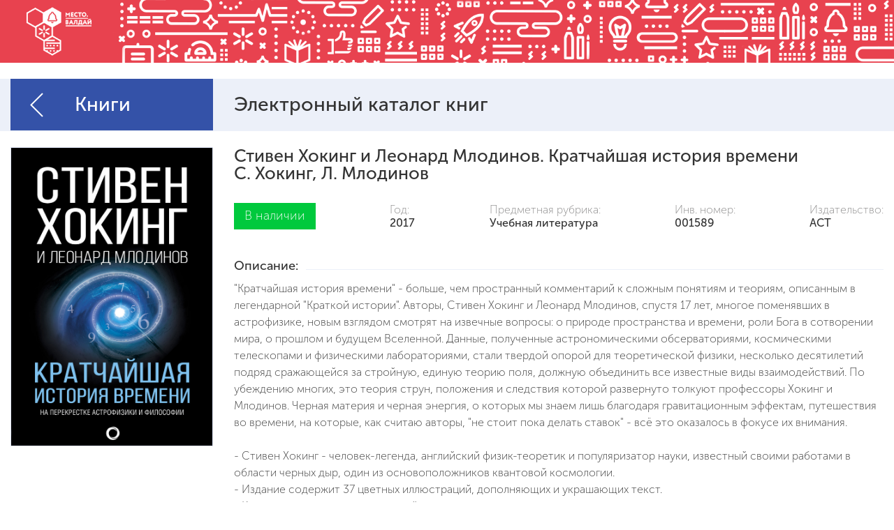

--- FILE ---
content_type: text/html; charset=UTF-8
request_url: http://libs.valday.center/libs/books/stiven-khoking-i-leonard-mlodinov-kratchayshaya-istoriya-vremeni/
body_size: 5498
content:

<!DOCTYPE html>
<html lang="ru-RU">
<head>
	<meta http-equiv="X-UA-Compatible" content="IE = edge">
    <meta name="viewport" content="width=device-width,initial-scale=1">
	
		<title>Стивен Хокинг и Леонард Млодинов. Кратчайшая история времени</title>
	
		  <meta http-equiv="Content-Type" content="text/html; charset=UTF-8" />
<link href="/bitrix/cache/css/s1/eshop_bootstrap_black/kernel_main/kernel_main.css?173098827016759" type="text/css" rel="stylesheet" />
<link href="/bitrix/cache/css/s1/eshop_bootstrap_black/page_19f28c5f5b68f01f883d5b34b6419a2b/page_19f28c5f5b68f01f883d5b34b6419a2b.css?173099535938466" type="text/css" rel="stylesheet" />
<link href="/bitrix/cache/css/s1/eshop_bootstrap_black/template_c50462b427c0a25f4ad64c7cc2be19a5/template_c50462b427c0a25f4ad64c7cc2be19a5.css?1730988270250686" type="text/css" data-template-style="true" rel="stylesheet" />
<script type="text/javascript">if(!window.BX)window.BX={};if(!window.BX.message)window.BX.message=function(mess){if(typeof mess=='object') for(var i in mess) BX.message[i]=mess[i]; return true;};</script>
<script type="text/javascript">(window.BX||top.BX).message({'JS_CORE_LOADING':'Загрузка...','JS_CORE_NO_DATA':'- Нет данных -','JS_CORE_WINDOW_CLOSE':'Закрыть','JS_CORE_WINDOW_EXPAND':'Развернуть','JS_CORE_WINDOW_NARROW':'Свернуть в окно','JS_CORE_WINDOW_SAVE':'Сохранить','JS_CORE_WINDOW_CANCEL':'Отменить','JS_CORE_WINDOW_CONTINUE':'Продолжить','JS_CORE_H':'ч','JS_CORE_M':'м','JS_CORE_S':'с','JSADM_AI_HIDE_EXTRA':'Скрыть лишние','JSADM_AI_ALL_NOTIF':'Показать все','JSADM_AUTH_REQ':'Требуется авторизация!','JS_CORE_WINDOW_AUTH':'Войти','JS_CORE_IMAGE_FULL':'Полный размер'});</script>
<script type="text/javascript">(window.BX||top.BX).message({'LANGUAGE_ID':'ru','FORMAT_DATE':'DD.MM.YYYY','FORMAT_DATETIME':'DD.MM.YYYY HH:MI:SS','COOKIE_PREFIX':'BITRIX_SM','SERVER_TZ_OFFSET':'10800','SITE_ID':'s1','SITE_DIR':'/','USER_ID':'','SERVER_TIME':'1769005878','USER_TZ_OFFSET':'0','USER_TZ_AUTO':'Y','bitrix_sessid':'9c04b5a6ada199243316f6aeb3277a76'});</script>


<script type="text/javascript"  src="/bitrix/cache/js/s1/eshop_bootstrap_black/kernel_main/kernel_main.js?1730988270118160"></script>
<script type="text/javascript" src="https://cdnjs.cloudflare.com/ajax/libs/jquery/3.6.4/jquery.min.js"></script>
<script type="text/javascript" src="https://cdnjs.cloudflare.com/ajax/libs/chosen/1.8.7/chosen.jquery.min.js"></script>
<script type="text/javascript">BX.setJSList(['/bitrix/js/main/core/core.js','/bitrix/js/main/core/core_popup.js','/bitrix/templates/eshop_bootstrap_black/components/bitrix/catalog/main-catalog/bitrix/catalog.element/.default/script.js','/bitrix/templates/eshop_bootstrap_black/static/js/libs.min.js','/bitrix/templates/eshop_bootstrap_black/static/js/common.js']); </script>
<script type="text/javascript">BX.setCSSList(['/bitrix/js/main/core/css/core.css','/bitrix/js/main/core/css/core_popup.css','/bitrix/templates/eshop_bootstrap_black/components/bitrix/catalog/main-catalog/style.css','/bitrix/templates/eshop_bootstrap_black/components/bitrix/catalog/main-catalog/bitrix/catalog.element/.default/style.css','/bitrix/templates/eshop_bootstrap_black/static/css/fonts.css','/bitrix/templates/eshop_bootstrap_black/static/css/libs.css','/bitrix/templates/eshop_bootstrap_black/static/css/main.css','/bitrix/templates/eshop_bootstrap_black/template_styles.css']); </script>
<script type="text/javascript">
					(function () {
						"use strict";

						var counter = function ()
						{
							var cookie = (function (name) {
								var parts = ("; " + document.cookie).split("; " + name + "=");
								if (parts.length == 2) {
									try {return JSON.parse(decodeURIComponent(parts.pop().split(";").shift()));}
									catch (e) {}
								}
							})("BITRIX_CONVERSION_CONTEXT_s1");

							if (cookie && cookie.EXPIRE >= BX.message("SERVER_TIME"))
								return;

							var request = new XMLHttpRequest();
							request.open("POST", "/bitrix/tools/conversion/ajax_counter.php", true);
							request.setRequestHeader("Content-type", "application/x-www-form-urlencoded");
							request.send(
								"SITE_ID="+encodeURIComponent("s1")+
								"&sessid="+encodeURIComponent(BX.bitrix_sessid())+
								"&HTTP_REFERER="+encodeURIComponent(document.referrer)
							);
						};

						if (window.frameRequestStart === true)
							BX.addCustomEvent("onFrameDataReceived", counter);
						else
							BX.ready(counter);
					})();
				</script>
<link rel="next" href="/libs/books/stiven-khoking-i-leonard-mlodinov-kratchayshaya-istoriya-vremeni/?PAGEN_1=2" />
<meta name="robots" content="index,follow"/>
<link rel="next" href="/libs/books/stiven-khoking-i-leonard-mlodinov-kratchayshaya-istoriya-vremeni/?PAGEN_1=2" />
<meta name="robots" content="index,follow"/>



<script type="text/javascript"  src="/bitrix/cache/js/s1/eshop_bootstrap_black/template_2b22f79a1668118d4ac561988db77355/template_2b22f79a1668118d4ac561988db77355.js?173098827016804"></script>
<script type="text/javascript"  src="/bitrix/cache/js/s1/eshop_bootstrap_black/page_097810965833234cf7f4eda968f72e86/page_097810965833234cf7f4eda968f72e86.js?173099535972443"></script>
<script type="text/javascript">var _ba = _ba || []; _ba.push(["aid", "7830f48720b467b00440528b3fc1e3ca"]); _ba.push(["host", "libs.valday.center"]); _ba.push(["ad[ct][item]", "[base64]"]);_ba.push(["ad[ct][user_id]", function(){return BX.message("USER_ID") ? BX.message("USER_ID") : 0;}]);_ba.push(["ad[ct][recommendation]", function() {var rcmId = "";var cookieValue = BX.getCookie("BITRIX_SM_RCM_PRODUCT_LOG");var productId = 6245;var cItems = [];var cItem;if (cookieValue){cItems = cookieValue.split(".");}var i = cItems.length;while (i--){cItem = cItems[i].split("-");if (cItem[0] == productId){rcmId = cItem[1];break;}}return rcmId;}]);_ba.push(["ad[ct][v]", "2"]);(function() {var ba = document.createElement("script"); ba.type = "text/javascript"; ba.async = true;ba.src = (document.location.protocol == "https:" ? "https://" : "http://") + "bitrix.info/ba.js";var s = document.getElementsByTagName("script")[0];s.parentNode.insertBefore(ba, s);})();</script>


</head>
<body>
<div id="panel"></div>
<div class="wrapper">
	<section class="wrapper-banner">
		<div class="d-none d-xl-block">
			<img src="/bitrix/templates/eshop_bootstrap_black/images/banner/1829рх.png" alt="Валдай библиотека">
		</div>
		<div class=" d-none d-lg-block d-xl-none">
			<img src="/bitrix/templates/eshop_bootstrap_black/images/banner/1296рх.png" alt="Валдай библиотека">
		</div>
		<div class="d-none d-md-block d-lg-none">
			<img src="/bitrix/templates/eshop_bootstrap_black/images/banner/930рх.png" alt="Валдай библиотека">
		</div>
		<div class="d-none d-sm-block d-md-none">
			<img src="/bitrix/templates/eshop_bootstrap_black/images/banner/670рх.png" alt="Валдай библиотека">
		</div>
		<div class="d-block d-sm-none">
			<img src="/bitrix/templates/eshop_bootstrap_black/images/banner/500рх.png" alt="Валдай библиотека">
		</div>
	</section>
	
						              <section class="nav">
          <div class="container">
            <div class="row align-items-center">
              <div class="col-3 d-none d-xl-block">
                <div class="nav-wrap"><a class="nav-back" href="/"><i class="icon icon-arr-back "></i></a><a class="mobile-menu d-none" href="#mobile-menu"><span></span></a>
                <a href="/" class="nav-sidebar">Книги</a>
                </div>
              </div>
              <div class="col-xl-9">
                <div class="nav-content">Электронный каталог книг</div>
              </div>
              <div class="col-12 d-none d-xl-block">
                <nav class="mobile-nav">
                  <ul class="mobile-list">
                    <li class="mobile-list__item"><a class="mobile-list__link" href="">Художественная литература</a></li>
                    <li class="mobile-list__item"><a class="mobile-list__link active" href="">Букинистика и антикварные издания</a></li>
                    <li class="mobile-list__item"><a class="mobile-list__link" href="">Литература для детей</a></li>
                    <li class="mobile-list__item"><a class="mobile-list__link" href="">Учебная литература для школы</a></li>
                    <li class="mobile-list__item"><a class="mobile-list__link" href="">Иностранные языки</a></li>
                  </ul>
                </nav>
              </div>
            </div>
          </div>
        </section>
        
        


                          
              


<section class="content element">
          <div class="container">
            <div class="row">
<div class="col-xl-3 d-none d-xl-block">
<div class="element-pic"><img src="
/upload/iblock/c39/c395c38e5555b522712ebd36f65be325.jpg" alt="Стивен Хокинг и Леонард Млодинов. Кратчайшая история времени"></div>
</div>
<div class="col-xl-9 col-12" id="6245"><div class="element-name">Стивен Хокинг и Леонард Млодинов. Кратчайшая история времени</div>
<div class="element-autor">С. Хокинг, Л. Млодинов</div>
<div class="element-pic d-xl-none"><img src="
/upload/iblock/c39/c395c38e5555b522712ebd36f65be325.jpg
" alt="Стивен Хокинг и Леонард Млодинов. Кратчайшая история времени">
	<div class="element-status d-xl-none book-status--in">В наличии</div>
</div>
<div class="book-char element-char">
	<div class="element-status d-none d-xl-block book-status--in">В наличии</div>
	<div class="book-year book-char--margin">
	<div class="book-light">Год: </div>
	<div class="book-bold">2017</div>
	</div>
	<div class="book-theme book-char--margin">
	<div class="book-light">Предметная рубрика:</div>
	<div class="book-bold">
								Учебная литература							
						
	</div>
	</div>
	<div class="book-vendor book-char--margin">
	<div class="book-light">Инв. номер:</div>
	<div class="book-bold">001589</div>
	</div>
	<div class="book-office book-char--margin">
	<div class="book-light">Издательство:</div>
	<div class="book-bold">АСТ</div>
	</div>
</div>
<div class="wrap-overflow">
	<div class="element-desc__title">Описание:</div>
</div>
<div class="element-desc">&quot;Кратчайшая история времени&quot; - больше, чем пространный комментарий к сложным понятиям и теориям, описанным в легендарной &quot;Краткой истории&quot;. Авторы, Стивен Хокинг и Леонард Млодинов, спустя 17 лет, многое поменявших в астрофизике, новым взглядом смотрят на извечные вопросы: о природе пространства и времени, роли Бога в сотворении мира, о прошлом и будущем Вселенной. Данные, полученные астрономическими обсерваториями, космическими телескопами и физическими лабораториями, стали твердой опорой для теоретической физики, несколько десятилетий подряд сражающейся за стройную, единую теорию поля, должную объединить все известные виды взаимодействий. По убеждению многих, это теория струн, положения и следствия которой развернуто толкуют профессоры Хокинг и Млодинов. Черная материя и черная энергия, о которых мы знаем лишь благодаря гравитационным эффектам, путешествия во времени, на которые, как считаю авторы, &quot;не стоит пока делать ставок&quot; - всё это оказалось в фокусе их внимания.<br />
<br />
- Стивен Хокинг - человек-легенда, английский физик-теоретик и популяризатор науки, известный своими работами в области черных дыр, один из основоположников квантовой космологии.<br />
- Издание содержит 37 цветных иллюстраций, дополняющих и украшающих текст.<br />
- Книга делает понятными сложнейшие головоломки и острые противоречия, которые силятся разрешить на переднем крае науки о Вселенной.<br />
</div>
</div>



</div>
              </div>
            </section>


			








	

<section class="book-section">
	<div class="container">
		<div class="row">
			<div class="col-12">
			<div class="title-mini">В этой же категории</div>
			</div>
		</div>
		<div class="row">
						<div class="col-xl-3 col-md-3">
				<a class="book-section__item" href="/libs/books/pavel-bazhov-skazy-khud-babyuk-s/">
					<div class="book-status book-section__item--status  book-status--in">В наличии</div>
					<div class="book-section__item-pic"><img src="
					/upload/iblock/1c9/1c95e393f80bb25112664643efa44ed6.jpg					" alt="Павел Бажов. Сказы. Худ. Бабюк С."></div>
					<div class="book-section__item-bottom">
					<div class="book-section__item-autor">П. Бажов</div>
					<div class="book-section__item-name">Павел Бажов. Сказы. Худ. Бабюк С.</div>
					</div>
				</a>
			</div>
						<div class="col-xl-3 col-md-3">
				<a class="book-section__item" href="/libs/books/-daniel-defo-robinzon-kruzo/">
					<div class="book-status book-section__item--status  book-status--in">В наличии</div>
					<div class="book-section__item-pic"><img src="
					/upload/iblock/03c/03c4abd66ff127cc8e807aafdb0ac077.jpg					" alt="Даниель Дефо. Робинзон Крузо"></div>
					<div class="book-section__item-bottom">
					<div class="book-section__item-autor">Даниель Дефо</div>
					<div class="book-section__item-name">Даниель Дефо. Робинзон Крузо</div>
					</div>
				</a>
			</div>
						<div class="col-xl-3 col-md-3">
				<a class="book-section__item" href="/libs/books/russkaya-narodnaya-glinyanaya-igrushka/">
					<div class="book-status book-section__item--status  book-status--in">В наличии</div>
					<div class="book-section__item-pic"><img src="
					/upload/iblock/bb2/bb2017695b45f80ebc960d5732a567e5.jpeg					" alt="Русская народная глиняная игрушка"></div>
					<div class="book-section__item-bottom">
					<div class="book-section__item-autor">А. Поверин</div>
					<div class="book-section__item-name">Русская народная глиняная игрушка</div>
					</div>
				</a>
			</div>
						<div class="col-xl-3 col-md-3">
				<a class="book-section__item" href="/libs/books/-3-7-/">
					<div class="book-status book-section__item--status  book-status--in">В наличии</div>
					<div class="book-section__item-pic"><img src="
					/upload/iblock/410/410daf251363de35c2581e70238062eb.jpg					" alt="Игры с глиной. Творческие занятия с детьми от 3 до 7 лет"></div>
					<div class="book-section__item-bottom">
					<div class="book-section__item-autor">А.М. Лельчук</div>
					<div class="book-section__item-name">Игры с глиной. Творческие занятия с детьми от 3 до 7 лет</div>
					</div>
				</a>
			</div>
			
		</div>
	</div>
</section><br>            

                                          

                                                      
            
	</div> <!-- //bx-wrapper -->
  
</body>
</html>

--- FILE ---
content_type: text/css
request_url: http://libs.valday.center/bitrix/cache/css/s1/eshop_bootstrap_black/template_c50462b427c0a25f4ad64c7cc2be19a5/template_c50462b427c0a25f4ad64c7cc2be19a5.css?1730988270250686
body_size: 43164
content:


/* Start:/bitrix/templates/eshop_bootstrap_black/static/css/fonts.css?15271530246253*/
@font-face {
  font-family: "MuseoSansRegular";
  font-weight: normal;
  font-style: normal;
  src: url("/bitrix/templates/eshop_bootstrap_black/static/css/../fonts/MuseoSansCyrl/MuseoSansCyrl-300/MuseoSansCyrl-300.eot");
  src: url("/bitrix/templates/eshop_bootstrap_black/static/css/../fonts/MuseoSansCyrl/MuseoSansCyrl-300/MuseoSansCyrl-300.eot?#iefix") format("embedded-opentype"), url("/bitrix/templates/eshop_bootstrap_black/static/css/../fonts/MuseoSansCyrl/MuseoSansCyrl-300/MuseoSansCyrl-300.woff") format("woff"), url("/bitrix/templates/eshop_bootstrap_black/static/css/../fonts/MuseoSansCyrl/MuseoSansCyrl-300/MuseoSansCyrl-300.ttf") format("truetype"); }

@font-face {
  font-family: "MuseoSansMedium";
  font-weight: normal;
  font-style: normal;
  src: url("/bitrix/templates/eshop_bootstrap_black/static/css/../fonts/MuseoSansCyrl/MuseoSansCyrl-500/MuseoSansCyrl-500.eot");
  src: url("/bitrix/templates/eshop_bootstrap_black/static/css/../fonts/MuseoSansCyrl/MuseoSansCyrl-500/MuseoSansCyrl-500.eot?#iefix") format("embedded-opentype"), url("/bitrix/templates/eshop_bootstrap_black/static/css/../fonts/MuseoSansCyrl/MuseoSansCyrl-500/MuseoSansCyrl-500.woff") format("woff"), url("/bitrix/templates/eshop_bootstrap_black/static/css/../fonts/MuseoSansCyrl/MuseoSansCyrl-500/MuseoSansCyrl-500.ttf") format("truetype"); }

@font-face {
  font-family: "MuseoSansLight";
  font-weight: normal;
  font-style: normal;
  src: url("/bitrix/templates/eshop_bootstrap_black/static/css/../fonts/MuseoSansCyrl/MuseoSansCyrl-100/MuseoSansCyrl-100.eot");
  src: url("/bitrix/templates/eshop_bootstrap_black/static/css/../fonts/MuseoSansCyrl/MuseoSansCyrl-100/MuseoSansCyrl-100.eot?#iefix") format("embedded-opentype"), url("/bitrix/templates/eshop_bootstrap_black/static/css/../fonts/MuseoSansCyrl/MuseoSansCyrl-100/MuseoSansCyrl-100.woff") format("woff"), url("/bitrix/templates/eshop_bootstrap_black/static/css/../fonts/MuseoSansCyrl/MuseoSansCyrl-100/MuseoSansCyrl-100.ttf") format("truetype"); }

@font-face {
  font-family: "MuseoSansBold";
  font-weight: normal;
  font-style: normal;
  src: url("/bitrix/templates/eshop_bootstrap_black/static/css/../fonts/MuseoSansCyrl/MuseoSansCyrl-700/MuseoSansCyrl-700.eot");
  src: url("/bitrix/templates/eshop_bootstrap_black/static/css/../fonts/MuseoSansCyrl/MuseoSansCyrl-700/MuseoSansCyrl-700.eot?#iefix") format("embedded-opentype"), url("/bitrix/templates/eshop_bootstrap_black/static/css/../fonts/MuseoSansCyrl/MuseoSansCyrl-700/MuseoSansCyrl-700.woff") format("woff"), url("/bitrix/templates/eshop_bootstrap_black/static/css/../fonts/MuseoSansCyrl/MuseoSansCyrl-700/MuseoSansCyrl-700.ttf") format("truetype"); }

/*# sourceMappingURL=[data-uri] */

/* End */


/* Start:/bitrix/templates/eshop_bootstrap_black/static/css/libs.css?1527153024174509*/
/*!
 * Bootstrap v4.1.1 (https://getbootstrap.com/)
 * Copyright 2011-2018 The Bootstrap Authors
 * Copyright 2011-2018 Twitter, Inc.
 * Licensed under MIT (https://github.com/twbs/bootstrap/blob/master/LICENSE)
 */
@-webkit-keyframes progress-bar-stripes{0%{background-position:1rem 0}to{background-position:0 0}}@keyframes progress-bar-stripes{0%{background-position:1rem 0}to{background-position:0 0}}:root{--blue: #007bff;--indigo: #6610f2;--purple: #6f42c1;--pink: #e83e8c;--red: #dc3545;--orange: #fd7e14;--yellow: #ffc107;--green: #28a745;--teal: #20c997;--cyan: #17a2b8;--white: #fff;--gray: #6c757d;--gray-dark: #343a40;--primary: #007bff;--secondary: #6c757d;--success: #28a745;--info: #17a2b8;--warning: #ffc107;--danger: #dc3545;--light: #f8f9fa;--dark: #343a40;--breakpoint-xs: 0;--breakpoint-sm: 576px;--breakpoint-md: 768px;--breakpoint-lg: 992px;--breakpoint-xl: 1200px;--font-family-sans-serif: -apple-system, BlinkMacSystemFont, 'Segoe UI', Roboto, 'Helvetica Neue', Arial, sans-serif, 'Apple Color Emoji', 'Segoe UI Emoji', 'Segoe UI Symbol';--font-family-monospace: SFMono-Regular, Menlo, Monaco, Consolas, 'Liberation Mono', 'Courier New', monospace}*,::after,::before{-webkit-box-sizing:border-box;box-sizing:border-box}html{font-family:sans-serif;line-height:1.15;-webkit-text-size-adjust:100%;-ms-text-size-adjust:100%;-ms-overflow-style:scrollbar;-webkit-tap-highlight-color:transparent}@-ms-viewport{width:device-width}article,aside,figcaption,figure,footer,header,hgroup,main,nav,section{display:block}body{font-family:-apple-system,BlinkMacSystemFont,'Segoe UI',Roboto,'Helvetica Neue',Arial,sans-serif,'Apple Color Emoji','Segoe UI Emoji','Segoe UI Symbol';font-size:1rem;font-weight:400;line-height:1.5;margin:0;text-align:left;color:#212529;background-color:#fff}[tabindex='-1']:focus{outline:0!important}address,hr{margin-bottom:1rem}hr{overflow:visible;-webkit-box-sizing:content-box;box-sizing:content-box;height:0;margin-top:1rem;border:0;border-top:1px solid rgba(0,0,0,.1)}dl,h1,h2,h3,h4,h5,h6,ol,p,ul{margin-top:0}dl,ol,p,ul{margin-bottom:1rem}abbr[data-original-title],abbr[title]{cursor:help;text-decoration:underline dotted;border-bottom:0;-webkit-text-decoration:underline dotted}address{font-style:normal;line-height:inherit}ol ol,ol ul,ul ol,ul ul{margin-bottom:0}dt{font-weight:700}dd{margin-bottom:.5rem;margin-left:0}blockquote,figure{margin:0 0 1rem}dfn{font-style:italic}b,strong{font-weight:bolder}sub,sup{font-size:75%;line-height:0;position:relative;vertical-align:baseline}sub{bottom:-.25em}sup{top:-.5em}a{text-decoration:none;color:#007bff;background-color:transparent;-webkit-text-decoration-skip:objects}a:hover{text-decoration:underline;color:#0056b3}a:not([href]):not([tabindex]){text-decoration:none;color:inherit}a:not([href]):not([tabindex]):focus,a:not([href]):not([tabindex]):hover{text-decoration:none;color:inherit}a:not([href]):not([tabindex]):focus{outline:0}code,kbd,pre,samp{font-family:SFMono-Regular,Menlo,Monaco,Consolas,'Liberation Mono','Courier New',monospace}samp{font-size:1em}pre{overflow:auto;margin-top:0;margin-bottom:1rem;-ms-overflow-style:scrollbar;font-size:87.5%;display:block;color:#212529}img{vertical-align:middle;border-style:none}svg:not(:root){overflow:hidden}table{border-collapse:collapse}caption{padding-top:.75rem;padding-bottom:.75rem;caption-side:bottom;text-align:left;color:#6c757d}th{text-align:inherit}label{display:inline-block;margin-bottom:.5rem}button{-webkit-border-radius:0;border-radius:0}button:focus{outline:1px dotted;outline:5px auto -webkit-focus-ring-color}button,input,optgroup,select,textarea{font-family:inherit;font-size:inherit;line-height:inherit;margin:0}button,input{overflow:visible}button,select{text-transform:none}[type=reset],[type=submit],button,html [type=button]{-webkit-appearance:button}[type=button]::-moz-focus-inner,[type=reset]::-moz-focus-inner,[type=submit]::-moz-focus-inner,button::-moz-focus-inner{padding:0;border-style:none}input[type=checkbox],input[type=radio]{-webkit-box-sizing:border-box;box-sizing:border-box;padding:0}input[type=date],input[type=datetime-local],input[type=month],input[type=time]{-webkit-appearance:listbox}textarea{overflow:auto;resize:vertical}fieldset{min-width:0;margin:0;padding:0;border:0}legend{font-size:1.5rem;line-height:inherit;display:block;width:100%;max-width:100%;margin-bottom:.5rem;padding:0;white-space:normal;color:inherit}progress{vertical-align:baseline}[type=number]::-webkit-inner-spin-button,[type=number]::-webkit-outer-spin-button{height:auto}[type=search]{outline-offset:-2px;-webkit-appearance:none}[type=search]::-webkit-search-cancel-button,[type=search]::-webkit-search-decoration{-webkit-appearance:none}::-webkit-file-upload-button{font:inherit;-webkit-appearance:button}output{display:inline-block}summary{display:list-item;cursor:pointer}template{display:none}[hidden]{display:none!important}.h1,.h2,.h3,.h4,.h5,.h6,h1,h2,h3,h4,h5,h6{font-family:inherit;font-weight:500;line-height:1.2;margin-bottom:.5rem;color:inherit}.h1,h1{font-size:2.5rem}.h2,h2{font-size:2rem}.h3,h3{font-size:1.75rem}.h4,h4{font-size:1.5rem}.h5,h5{font-size:1.25rem}.h6,h6{font-size:1rem}.display-1,.lead{font-size:1.25rem;font-weight:300}.display-1{font-size:6rem;line-height:1.2}.display-2,.display-3,.display-4{font-size:5.5rem;font-weight:300;line-height:1.2}.display-3,.display-4{font-size:4.5rem}.display-4{font-size:3.5rem}.small,small{font-size:80%;font-weight:400}.mark,mark{padding:.2em;background-color:#fcf8e3}.list-inline,.list-unstyled{padding-left:0;list-style:none}.list-inline-item{display:inline-block}.list-inline-item:not(:last-child){margin-right:.5rem}.initialism{font-size:90%;text-transform:uppercase}.blockquote{font-size:1.25rem;margin-bottom:1rem}.blockquote-footer{font-size:80%;display:block;color:#6c757d}.blockquote-footer::before{content:'\2014 \00A0'}.img-fluid,.img-thumbnail{max-width:100%;height:auto}.img-thumbnail{padding:.25rem;border:1px solid #dee2e6;-webkit-border-radius:.25rem;border-radius:.25rem;background-color:#fff}.figure{display:inline-block}.figure-img{line-height:1;margin-bottom:.5rem}.figure-caption{font-size:90%;color:#6c757d}code,kbd{font-size:87.5%}code{word-break:break-word;color:#e83e8c}a>code,pre code{color:inherit}kbd{padding:.2rem .4rem;color:#fff;-webkit-border-radius:.2rem;border-radius:.2rem;background-color:#212529}kbd kbd{font-size:100%;font-weight:700;padding:0}pre code{font-size:inherit;word-break:normal}.pre-scrollable{overflow-y:scroll;max-height:340px}.container{width:100%;margin-right:auto;margin-left:auto;padding-right:15px;padding-left:15px}@media (min-width:576px){.container{max-width:540px}}@media (min-width:768px){.container{max-width:720px}}@media (min-width:992px){.container{max-width:960px}}@media (min-width:1200px){.container{max-width:1140px}}.container-fluid{width:100%;margin-right:auto;margin-left:auto;padding-right:15px;padding-left:15px}.row{display:-ms-flexbox;display:-webkit-box;display:-webkit-flex;display:flex;margin-right:-15px;margin-left:-15px;-ms-flex-wrap:wrap;-webkit-flex-wrap:wrap;flex-wrap:wrap}.card>hr,.no-gutters{margin-right:0;margin-left:0}.no-gutters>.col,.no-gutters>[class*=col-]{padding-right:0;padding-left:0}.col,.col-1,.col-10,.col-11,.col-12,.col-2,.col-3,.col-4,.col-5,.col-6,.col-7,.col-8,.col-9{position:relative;width:100%;min-height:1px;padding-right:15px;padding-left:15px}.col-auto{position:relative;min-height:1px;padding-right:15px;padding-left:15px}.col-lg,.col-lg-1,.col-lg-10,.col-lg-11,.col-lg-12,.col-lg-2,.col-lg-3,.col-lg-4,.col-lg-5,.col-lg-6,.col-lg-7,.col-lg-8,.col-lg-9,.col-lg-auto,.col-md,.col-md-1,.col-md-10,.col-md-11,.col-md-12,.col-md-2,.col-md-3,.col-md-4,.col-md-5,.col-md-6,.col-md-7,.col-md-8,.col-md-9,.col-md-auto,.col-sm,.col-sm-1,.col-sm-10,.col-sm-11,.col-sm-12,.col-sm-2,.col-sm-3,.col-sm-4,.col-sm-5,.col-sm-6,.col-sm-7,.col-sm-8,.col-sm-9,.col-sm-auto,.col-xl,.col-xl-1,.col-xl-10,.col-xl-11,.col-xl-12,.col-xl-2,.col-xl-3,.col-xl-4,.col-xl-5,.col-xl-6,.col-xl-7,.col-xl-8,.col-xl-9,.col-xl-auto{position:relative;width:100%;min-height:1px;padding-right:15px;padding-left:15px}.col{max-width:100%;-ms-flex-preferred-size:0;-webkit-flex-basis:0;flex-basis:0;-ms-flex-positive:1;-webkit-box-flex:1;-webkit-flex-grow:1;flex-grow:1}.col-auto{width:auto;max-width:none;-ms-flex:0 0 auto;-webkit-box-flex:0;-webkit-flex:0 0 auto;flex:0 0 auto}.col-1,.col-2,.col-3{max-width:8.333333%;-ms-flex:0 0 8.333333%;-webkit-box-flex:0;-webkit-flex:0 0 8.333333%;flex:0 0 8.333333%}.col-2,.col-3{max-width:16.666667%;-ms-flex:0 0 16.666667%;-webkit-flex:0 0 16.666667%;flex:0 0 16.666667%}.col-3{max-width:25%;-ms-flex:0 0 25%;-webkit-flex:0 0 25%;flex:0 0 25%}.col-4,.col-5,.col-6{max-width:33.333333%;-ms-flex:0 0 33.333333%;-webkit-box-flex:0;-webkit-flex:0 0 33.333333%;flex:0 0 33.333333%}.col-5,.col-6{max-width:41.666667%;-ms-flex:0 0 41.666667%;-webkit-flex:0 0 41.666667%;flex:0 0 41.666667%}.col-6{max-width:50%;-ms-flex:0 0 50%;-webkit-flex:0 0 50%;flex:0 0 50%}.col-7,.col-8,.col-9{max-width:58.333333%;-ms-flex:0 0 58.333333%;-webkit-box-flex:0;-webkit-flex:0 0 58.333333%;flex:0 0 58.333333%}.col-8,.col-9{max-width:66.666667%;-ms-flex:0 0 66.666667%;-webkit-flex:0 0 66.666667%;flex:0 0 66.666667%}.col-9{max-width:75%;-ms-flex:0 0 75%;-webkit-flex:0 0 75%;flex:0 0 75%}.col-10,.col-11,.col-12{max-width:83.333333%;-ms-flex:0 0 83.333333%;-webkit-box-flex:0;-webkit-flex:0 0 83.333333%;flex:0 0 83.333333%}.col-11,.col-12{max-width:91.666667%;-ms-flex:0 0 91.666667%;-webkit-flex:0 0 91.666667%;flex:0 0 91.666667%}.col-12{max-width:100%;-ms-flex:0 0 100%;-webkit-flex:0 0 100%;flex:0 0 100%}.order-first{-ms-flex-order:-1;-webkit-box-ordinal-group:0;-webkit-order:-1;order:-1}.order-last{-ms-flex-order:13;-webkit-box-ordinal-group:14;-webkit-order:13;order:13}.order-0{-ms-flex-order:0;-webkit-box-ordinal-group:1;-webkit-order:0;order:0}.order-1{-ms-flex-order:1;-webkit-box-ordinal-group:2;-webkit-order:1;order:1}.order-2{-ms-flex-order:2;-webkit-box-ordinal-group:3;-webkit-order:2;order:2}.order-3{-ms-flex-order:3;-webkit-box-ordinal-group:4;-webkit-order:3;order:3}.order-4{-ms-flex-order:4;-webkit-box-ordinal-group:5;-webkit-order:4;order:4}.order-5{-ms-flex-order:5;-webkit-box-ordinal-group:6;-webkit-order:5;order:5}.order-6{-ms-flex-order:6;-webkit-box-ordinal-group:7;-webkit-order:6;order:6}.order-7{-ms-flex-order:7;-webkit-box-ordinal-group:8;-webkit-order:7;order:7}.order-8{-ms-flex-order:8;-webkit-box-ordinal-group:9;-webkit-order:8;order:8}.order-9{-ms-flex-order:9;-webkit-box-ordinal-group:10;-webkit-order:9;order:9}.order-10{-ms-flex-order:10;-webkit-box-ordinal-group:11;-webkit-order:10;order:10}.order-11{-ms-flex-order:11;-webkit-box-ordinal-group:12;-webkit-order:11;order:11}.order-12{-ms-flex-order:12;-webkit-box-ordinal-group:13;-webkit-order:12;order:12}.offset-1{margin-left:8.333333%}.offset-2{margin-left:16.666667%}.offset-3{margin-left:25%}.offset-4{margin-left:33.333333%}.offset-5{margin-left:41.666667%}.offset-6{margin-left:50%}.offset-7{margin-left:58.333333%}.offset-8{margin-left:66.666667%}.offset-9{margin-left:75%}.offset-10{margin-left:83.333333%}.offset-11{margin-left:91.666667%}@media (min-width:576px){.col-sm{max-width:100%;-ms-flex-preferred-size:0;-webkit-flex-basis:0;flex-basis:0;-ms-flex-positive:1;-webkit-box-flex:1;-webkit-flex-grow:1;flex-grow:1}.col-sm-auto{width:auto;max-width:none;-ms-flex:0 0 auto;-webkit-box-flex:0;-webkit-flex:0 0 auto;flex:0 0 auto}.col-sm-1,.col-sm-2{max-width:8.333333%;-ms-flex:0 0 8.333333%;-webkit-box-flex:0;-webkit-flex:0 0 8.333333%;flex:0 0 8.333333%}.col-sm-2{max-width:16.666667%;-ms-flex:0 0 16.666667%;-webkit-flex:0 0 16.666667%;flex:0 0 16.666667%}.col-sm-3,.col-sm-4{max-width:25%;-ms-flex:0 0 25%;-webkit-box-flex:0;-webkit-flex:0 0 25%;flex:0 0 25%}.col-sm-4{max-width:33.333333%;-ms-flex:0 0 33.333333%;-webkit-flex:0 0 33.333333%;flex:0 0 33.333333%}.col-sm-5,.col-sm-6{max-width:41.666667%;-ms-flex:0 0 41.666667%;-webkit-box-flex:0;-webkit-flex:0 0 41.666667%;flex:0 0 41.666667%}.col-sm-6{max-width:50%;-ms-flex:0 0 50%;-webkit-flex:0 0 50%;flex:0 0 50%}.col-sm-7,.col-sm-8{max-width:58.333333%;-ms-flex:0 0 58.333333%;-webkit-box-flex:0;-webkit-flex:0 0 58.333333%;flex:0 0 58.333333%}.col-sm-8{max-width:66.666667%;-ms-flex:0 0 66.666667%;-webkit-flex:0 0 66.666667%;flex:0 0 66.666667%}.col-sm-10,.col-sm-9{max-width:75%;-ms-flex:0 0 75%;-webkit-box-flex:0;-webkit-flex:0 0 75%;flex:0 0 75%}.col-sm-10{max-width:83.333333%;-ms-flex:0 0 83.333333%;-webkit-flex:0 0 83.333333%;flex:0 0 83.333333%}.col-sm-11,.col-sm-12{max-width:91.666667%;-ms-flex:0 0 91.666667%;-webkit-box-flex:0;-webkit-flex:0 0 91.666667%;flex:0 0 91.666667%}.col-sm-12{max-width:100%;-ms-flex:0 0 100%;-webkit-flex:0 0 100%;flex:0 0 100%}.order-sm-first{-ms-flex-order:-1;-webkit-box-ordinal-group:0;-webkit-order:-1;order:-1}.order-sm-last{-ms-flex-order:13;-webkit-box-ordinal-group:14;-webkit-order:13;order:13}.order-sm-0{-ms-flex-order:0;-webkit-box-ordinal-group:1;-webkit-order:0;order:0}.order-sm-1{-ms-flex-order:1;-webkit-box-ordinal-group:2;-webkit-order:1;order:1}.order-sm-2{-ms-flex-order:2;-webkit-box-ordinal-group:3;-webkit-order:2;order:2}.order-sm-3{-ms-flex-order:3;-webkit-box-ordinal-group:4;-webkit-order:3;order:3}.order-sm-4{-ms-flex-order:4;-webkit-box-ordinal-group:5;-webkit-order:4;order:4}.order-sm-5{-ms-flex-order:5;-webkit-box-ordinal-group:6;-webkit-order:5;order:5}.order-sm-6{-ms-flex-order:6;-webkit-box-ordinal-group:7;-webkit-order:6;order:6}.order-sm-7{-ms-flex-order:7;-webkit-box-ordinal-group:8;-webkit-order:7;order:7}.order-sm-8{-ms-flex-order:8;-webkit-box-ordinal-group:9;-webkit-order:8;order:8}.order-sm-9{-ms-flex-order:9;-webkit-box-ordinal-group:10;-webkit-order:9;order:9}.order-sm-10{-ms-flex-order:10;-webkit-box-ordinal-group:11;-webkit-order:10;order:10}.order-sm-11{-ms-flex-order:11;-webkit-box-ordinal-group:12;-webkit-order:11;order:11}.order-sm-12{-ms-flex-order:12;-webkit-box-ordinal-group:13;-webkit-order:12;order:12}.offset-sm-0{margin-left:0}.offset-sm-1{margin-left:8.333333%}.offset-sm-2{margin-left:16.666667%}.offset-sm-3{margin-left:25%}.offset-sm-4{margin-left:33.333333%}.offset-sm-5{margin-left:41.666667%}.offset-sm-6{margin-left:50%}.offset-sm-7{margin-left:58.333333%}.offset-sm-8{margin-left:66.666667%}.offset-sm-9{margin-left:75%}.offset-sm-10{margin-left:83.333333%}.offset-sm-11{margin-left:91.666667%}}@media (min-width:768px){.col-md{max-width:100%;-ms-flex-preferred-size:0;-webkit-flex-basis:0;flex-basis:0;-ms-flex-positive:1;-webkit-box-flex:1;-webkit-flex-grow:1;flex-grow:1}.col-md-auto{width:auto;max-width:none;-ms-flex:0 0 auto;-webkit-box-flex:0;-webkit-flex:0 0 auto;flex:0 0 auto}.col-md-1,.col-md-2{max-width:8.333333%;-ms-flex:0 0 8.333333%;-webkit-box-flex:0;-webkit-flex:0 0 8.333333%;flex:0 0 8.333333%}.col-md-2{max-width:16.666667%;-ms-flex:0 0 16.666667%;-webkit-flex:0 0 16.666667%;flex:0 0 16.666667%}.col-md-3,.col-md-4{max-width:25%;-ms-flex:0 0 25%;-webkit-box-flex:0;-webkit-flex:0 0 25%;flex:0 0 25%}.col-md-4{max-width:33.333333%;-ms-flex:0 0 33.333333%;-webkit-flex:0 0 33.333333%;flex:0 0 33.333333%}.col-md-5,.col-md-6{max-width:41.666667%;-ms-flex:0 0 41.666667%;-webkit-box-flex:0;-webkit-flex:0 0 41.666667%;flex:0 0 41.666667%}.col-md-6{max-width:50%;-ms-flex:0 0 50%;-webkit-flex:0 0 50%;flex:0 0 50%}.col-md-7,.col-md-8{max-width:58.333333%;-ms-flex:0 0 58.333333%;-webkit-box-flex:0;-webkit-flex:0 0 58.333333%;flex:0 0 58.333333%}.col-md-8{max-width:66.666667%;-ms-flex:0 0 66.666667%;-webkit-flex:0 0 66.666667%;flex:0 0 66.666667%}.col-md-10,.col-md-9{max-width:75%;-ms-flex:0 0 75%;-webkit-box-flex:0;-webkit-flex:0 0 75%;flex:0 0 75%}.col-md-10{max-width:83.333333%;-ms-flex:0 0 83.333333%;-webkit-flex:0 0 83.333333%;flex:0 0 83.333333%}.col-md-11,.col-md-12{max-width:91.666667%;-ms-flex:0 0 91.666667%;-webkit-box-flex:0;-webkit-flex:0 0 91.666667%;flex:0 0 91.666667%}.col-md-12{max-width:100%;-ms-flex:0 0 100%;-webkit-flex:0 0 100%;flex:0 0 100%}.order-md-first{-ms-flex-order:-1;-webkit-box-ordinal-group:0;-webkit-order:-1;order:-1}.order-md-last{-ms-flex-order:13;-webkit-box-ordinal-group:14;-webkit-order:13;order:13}.order-md-0{-ms-flex-order:0;-webkit-box-ordinal-group:1;-webkit-order:0;order:0}.order-md-1{-ms-flex-order:1;-webkit-box-ordinal-group:2;-webkit-order:1;order:1}.order-md-2{-ms-flex-order:2;-webkit-box-ordinal-group:3;-webkit-order:2;order:2}.order-md-3{-ms-flex-order:3;-webkit-box-ordinal-group:4;-webkit-order:3;order:3}.order-md-4{-ms-flex-order:4;-webkit-box-ordinal-group:5;-webkit-order:4;order:4}.order-md-5{-ms-flex-order:5;-webkit-box-ordinal-group:6;-webkit-order:5;order:5}.order-md-6{-ms-flex-order:6;-webkit-box-ordinal-group:7;-webkit-order:6;order:6}.order-md-7{-ms-flex-order:7;-webkit-box-ordinal-group:8;-webkit-order:7;order:7}.order-md-8{-ms-flex-order:8;-webkit-box-ordinal-group:9;-webkit-order:8;order:8}.order-md-9{-ms-flex-order:9;-webkit-box-ordinal-group:10;-webkit-order:9;order:9}.order-md-10{-ms-flex-order:10;-webkit-box-ordinal-group:11;-webkit-order:10;order:10}.order-md-11{-ms-flex-order:11;-webkit-box-ordinal-group:12;-webkit-order:11;order:11}.order-md-12{-ms-flex-order:12;-webkit-box-ordinal-group:13;-webkit-order:12;order:12}.offset-md-0{margin-left:0}.offset-md-1{margin-left:8.333333%}.offset-md-2{margin-left:16.666667%}.offset-md-3{margin-left:25%}.offset-md-4{margin-left:33.333333%}.offset-md-5{margin-left:41.666667%}.offset-md-6{margin-left:50%}.offset-md-7{margin-left:58.333333%}.offset-md-8{margin-left:66.666667%}.offset-md-9{margin-left:75%}.offset-md-10{margin-left:83.333333%}.offset-md-11{margin-left:91.666667%}}@media (min-width:992px){.col-lg{max-width:100%;-ms-flex-preferred-size:0;-webkit-flex-basis:0;flex-basis:0;-ms-flex-positive:1;-webkit-box-flex:1;-webkit-flex-grow:1;flex-grow:1}.col-lg-auto{width:auto;max-width:none;-ms-flex:0 0 auto;-webkit-box-flex:0;-webkit-flex:0 0 auto;flex:0 0 auto}.col-lg-1,.col-lg-2{max-width:8.333333%;-ms-flex:0 0 8.333333%;-webkit-box-flex:0;-webkit-flex:0 0 8.333333%;flex:0 0 8.333333%}.col-lg-2{max-width:16.666667%;-ms-flex:0 0 16.666667%;-webkit-flex:0 0 16.666667%;flex:0 0 16.666667%}.col-lg-3,.col-lg-4{max-width:25%;-ms-flex:0 0 25%;-webkit-box-flex:0;-webkit-flex:0 0 25%;flex:0 0 25%}.col-lg-4{max-width:33.333333%;-ms-flex:0 0 33.333333%;-webkit-flex:0 0 33.333333%;flex:0 0 33.333333%}.col-lg-5,.col-lg-6{max-width:41.666667%;-ms-flex:0 0 41.666667%;-webkit-box-flex:0;-webkit-flex:0 0 41.666667%;flex:0 0 41.666667%}.col-lg-6{max-width:50%;-ms-flex:0 0 50%;-webkit-flex:0 0 50%;flex:0 0 50%}.col-lg-7,.col-lg-8{max-width:58.333333%;-ms-flex:0 0 58.333333%;-webkit-box-flex:0;-webkit-flex:0 0 58.333333%;flex:0 0 58.333333%}.col-lg-8{max-width:66.666667%;-ms-flex:0 0 66.666667%;-webkit-flex:0 0 66.666667%;flex:0 0 66.666667%}.col-lg-10,.col-lg-9{max-width:75%;-ms-flex:0 0 75%;-webkit-box-flex:0;-webkit-flex:0 0 75%;flex:0 0 75%}.col-lg-10{max-width:83.333333%;-ms-flex:0 0 83.333333%;-webkit-flex:0 0 83.333333%;flex:0 0 83.333333%}.col-lg-11,.col-lg-12{max-width:91.666667%;-ms-flex:0 0 91.666667%;-webkit-box-flex:0;-webkit-flex:0 0 91.666667%;flex:0 0 91.666667%}.col-lg-12{max-width:100%;-ms-flex:0 0 100%;-webkit-flex:0 0 100%;flex:0 0 100%}.order-lg-first{-ms-flex-order:-1;-webkit-box-ordinal-group:0;-webkit-order:-1;order:-1}.order-lg-last{-ms-flex-order:13;-webkit-box-ordinal-group:14;-webkit-order:13;order:13}.order-lg-0{-ms-flex-order:0;-webkit-box-ordinal-group:1;-webkit-order:0;order:0}.order-lg-1{-ms-flex-order:1;-webkit-box-ordinal-group:2;-webkit-order:1;order:1}.order-lg-2{-ms-flex-order:2;-webkit-box-ordinal-group:3;-webkit-order:2;order:2}.order-lg-3{-ms-flex-order:3;-webkit-box-ordinal-group:4;-webkit-order:3;order:3}.order-lg-4{-ms-flex-order:4;-webkit-box-ordinal-group:5;-webkit-order:4;order:4}.order-lg-5{-ms-flex-order:5;-webkit-box-ordinal-group:6;-webkit-order:5;order:5}.order-lg-6{-ms-flex-order:6;-webkit-box-ordinal-group:7;-webkit-order:6;order:6}.order-lg-7{-ms-flex-order:7;-webkit-box-ordinal-group:8;-webkit-order:7;order:7}.order-lg-8{-ms-flex-order:8;-webkit-box-ordinal-group:9;-webkit-order:8;order:8}.order-lg-9{-ms-flex-order:9;-webkit-box-ordinal-group:10;-webkit-order:9;order:9}.order-lg-10{-ms-flex-order:10;-webkit-box-ordinal-group:11;-webkit-order:10;order:10}.order-lg-11{-ms-flex-order:11;-webkit-box-ordinal-group:12;-webkit-order:11;order:11}.order-lg-12{-ms-flex-order:12;-webkit-box-ordinal-group:13;-webkit-order:12;order:12}.offset-lg-0{margin-left:0}.offset-lg-1{margin-left:8.333333%}.offset-lg-2{margin-left:16.666667%}.offset-lg-3{margin-left:25%}.offset-lg-4{margin-left:33.333333%}.offset-lg-5{margin-left:41.666667%}.offset-lg-6{margin-left:50%}.offset-lg-7{margin-left:58.333333%}.offset-lg-8{margin-left:66.666667%}.offset-lg-9{margin-left:75%}.offset-lg-10{margin-left:83.333333%}.offset-lg-11{margin-left:91.666667%}}@media (min-width:1200px){.col-xl{max-width:100%;-ms-flex-preferred-size:0;-webkit-flex-basis:0;flex-basis:0;-ms-flex-positive:1;-webkit-box-flex:1;-webkit-flex-grow:1;flex-grow:1}.col-xl-auto{width:auto;max-width:none;-ms-flex:0 0 auto;-webkit-box-flex:0;-webkit-flex:0 0 auto;flex:0 0 auto}.col-xl-1,.col-xl-2{max-width:8.333333%;-ms-flex:0 0 8.333333%;-webkit-box-flex:0;-webkit-flex:0 0 8.333333%;flex:0 0 8.333333%}.col-xl-2{max-width:16.666667%;-ms-flex:0 0 16.666667%;-webkit-flex:0 0 16.666667%;flex:0 0 16.666667%}.col-xl-3,.col-xl-4{max-width:25%;-ms-flex:0 0 25%;-webkit-box-flex:0;-webkit-flex:0 0 25%;flex:0 0 25%}.col-xl-4{max-width:33.333333%;-ms-flex:0 0 33.333333%;-webkit-flex:0 0 33.333333%;flex:0 0 33.333333%}.col-xl-5,.col-xl-6{max-width:41.666667%;-ms-flex:0 0 41.666667%;-webkit-box-flex:0;-webkit-flex:0 0 41.666667%;flex:0 0 41.666667%}.col-xl-6{max-width:50%;-ms-flex:0 0 50%;-webkit-flex:0 0 50%;flex:0 0 50%}.col-xl-7,.col-xl-8{max-width:58.333333%;-ms-flex:0 0 58.333333%;-webkit-box-flex:0;-webkit-flex:0 0 58.333333%;flex:0 0 58.333333%}.col-xl-8{max-width:66.666667%;-ms-flex:0 0 66.666667%;-webkit-flex:0 0 66.666667%;flex:0 0 66.666667%}.col-xl-10,.col-xl-9{max-width:75%;-ms-flex:0 0 75%;-webkit-box-flex:0;-webkit-flex:0 0 75%;flex:0 0 75%}.col-xl-10{max-width:83.333333%;-ms-flex:0 0 83.333333%;-webkit-flex:0 0 83.333333%;flex:0 0 83.333333%}.col-xl-11,.col-xl-12{max-width:91.666667%;-ms-flex:0 0 91.666667%;-webkit-box-flex:0;-webkit-flex:0 0 91.666667%;flex:0 0 91.666667%}.col-xl-12{max-width:100%;-ms-flex:0 0 100%;-webkit-flex:0 0 100%;flex:0 0 100%}.order-xl-first{-ms-flex-order:-1;-webkit-box-ordinal-group:0;-webkit-order:-1;order:-1}.order-xl-last{-ms-flex-order:13;-webkit-box-ordinal-group:14;-webkit-order:13;order:13}.order-xl-0{-ms-flex-order:0;-webkit-box-ordinal-group:1;-webkit-order:0;order:0}.order-xl-1{-ms-flex-order:1;-webkit-box-ordinal-group:2;-webkit-order:1;order:1}.order-xl-2{-ms-flex-order:2;-webkit-box-ordinal-group:3;-webkit-order:2;order:2}.order-xl-3{-ms-flex-order:3;-webkit-box-ordinal-group:4;-webkit-order:3;order:3}.order-xl-4{-ms-flex-order:4;-webkit-box-ordinal-group:5;-webkit-order:4;order:4}.order-xl-5{-ms-flex-order:5;-webkit-box-ordinal-group:6;-webkit-order:5;order:5}.order-xl-6{-ms-flex-order:6;-webkit-box-ordinal-group:7;-webkit-order:6;order:6}.order-xl-7{-ms-flex-order:7;-webkit-box-ordinal-group:8;-webkit-order:7;order:7}.order-xl-8{-ms-flex-order:8;-webkit-box-ordinal-group:9;-webkit-order:8;order:8}.order-xl-9{-ms-flex-order:9;-webkit-box-ordinal-group:10;-webkit-order:9;order:9}.order-xl-10{-ms-flex-order:10;-webkit-box-ordinal-group:11;-webkit-order:10;order:10}.order-xl-11{-ms-flex-order:11;-webkit-box-ordinal-group:12;-webkit-order:11;order:11}.order-xl-12{-ms-flex-order:12;-webkit-box-ordinal-group:13;-webkit-order:12;order:12}.offset-xl-0{margin-left:0}.offset-xl-1{margin-left:8.333333%}.offset-xl-2{margin-left:16.666667%}.offset-xl-3{margin-left:25%}.offset-xl-4{margin-left:33.333333%}.offset-xl-5{margin-left:41.666667%}.offset-xl-6{margin-left:50%}.offset-xl-7{margin-left:58.333333%}.offset-xl-8{margin-left:66.666667%}.offset-xl-9{margin-left:75%}.offset-xl-10{margin-left:83.333333%}.offset-xl-11{margin-left:91.666667%}}.table{width:100%;max-width:100%;margin-bottom:1rem;background-color:transparent}.table td,.table th{padding:.75rem;vertical-align:top;border-top:1px solid #dee2e6}.table thead th{vertical-align:bottom;border-bottom:2px solid #dee2e6}.table tbody+tbody{border-top:2px solid #dee2e6}.table .table{background-color:#fff}.table-sm td,.table-sm th{padding:.3rem}.table-bordered,.table-bordered td,.table-bordered th{border:1px solid #dee2e6}.table-bordered thead td,.table-bordered thead th{border-bottom-width:2px}.table-borderless tbody+tbody,.table-borderless td,.table-borderless th,.table-borderless thead th,.table-dark.table-bordered{border:0}.table-striped tbody tr:nth-of-type(odd){background-color:rgba(0,0,0,.05)}.table-hover tbody tr:hover{background-color:rgba(0,0,0,.075)}.table-primary,.table-primary>td,.table-primary>th{background-color:#b8daff}.table-hover .table-primary:hover,.table-hover .table-primary:hover>td,.table-hover .table-primary:hover>th{background-color:#9fcdff}.table-secondary,.table-secondary>td,.table-secondary>th{background-color:#d6d8db}.table-hover .table-secondary:hover,.table-hover .table-secondary:hover>td,.table-hover .table-secondary:hover>th{background-color:#c8cbcf}.table-success,.table-success>td,.table-success>th{background-color:#c3e6cb}.table-hover .table-success:hover,.table-hover .table-success:hover>td,.table-hover .table-success:hover>th{background-color:#b1dfbb}.table-info,.table-info>td,.table-info>th{background-color:#bee5eb}.table-hover .table-info:hover,.table-hover .table-info:hover>td,.table-hover .table-info:hover>th{background-color:#abdde5}.table-warning,.table-warning>td,.table-warning>th{background-color:#ffeeba}.table-hover .table-warning:hover,.table-hover .table-warning:hover>td,.table-hover .table-warning:hover>th{background-color:#ffe8a1}.table-danger,.table-danger>td,.table-danger>th{background-color:#f5c6cb}.table-hover .table-danger:hover,.table-hover .table-danger:hover>td,.table-hover .table-danger:hover>th{background-color:#f1b0b7}.table-light,.table-light>td,.table-light>th{background-color:#fdfdfe}.table-hover .table-light:hover,.table-hover .table-light:hover>td,.table-hover .table-light:hover>th{background-color:#ececf6}.table-dark>td,.table-dark>th{background-color:#c6c8ca}.table-hover .table-dark:hover,.table-hover .table-dark:hover>td,.table-hover .table-dark:hover>th{background-color:#b9bbbe}.table-active,.table-active>td,.table-active>th,.table-hover .table-active:hover,.table-hover .table-active:hover>td,.table-hover .table-active:hover>th{background-color:rgba(0,0,0,.075)}.table .thead-dark th{color:#fff;border-color:#32383e;background-color:#212529}.table .thead-light th{color:#495057;border-color:#dee2e6;background-color:#e9ecef}.table-dark{color:#fff;background-color:#212529}.table-dark td,.table-dark th,.table-dark thead th{border-color:#32383e}.table-dark.table-striped tbody tr:nth-of-type(odd){background-color:rgba(255,255,255,.05)}.table-dark.table-hover tbody tr:hover{background-color:rgba(255,255,255,.075)}@media (max-width:575.98px){.table-responsive-sm{display:block;overflow-x:auto;width:100%;-webkit-overflow-scrolling:touch;-ms-overflow-style:-ms-autohiding-scrollbar}.table-responsive-sm>.table-bordered{border:0}}@media (max-width:767.98px){.table-responsive-md{display:block;overflow-x:auto;width:100%;-webkit-overflow-scrolling:touch;-ms-overflow-style:-ms-autohiding-scrollbar}.table-responsive-md>.table-bordered{border:0}}@media (max-width:991.98px){.table-responsive-lg{display:block;overflow-x:auto;width:100%;-webkit-overflow-scrolling:touch;-ms-overflow-style:-ms-autohiding-scrollbar}.table-responsive-lg>.table-bordered{border:0}}@media (max-width:1199.98px){.table-responsive-xl{display:block;overflow-x:auto;width:100%;-webkit-overflow-scrolling:touch;-ms-overflow-style:-ms-autohiding-scrollbar}.table-responsive-xl>.table-bordered{border:0}}.table-responsive{display:block;overflow-x:auto;width:100%;-webkit-overflow-scrolling:touch;-ms-overflow-style:-ms-autohiding-scrollbar}.table-responsive>.table-bordered{border:0}.form-control{font-size:1rem;line-height:1.5;display:block;width:100%;padding:.375rem .75rem;-webkit-transition:border-color .15s ease-in-out,-webkit-box-shadow .15s ease-in-out;-o-transition:border-color .15s ease-in-out,box-shadow .15s ease-in-out;transition:border-color .15s ease-in-out,box-shadow .15s ease-in-out;transition:border-color .15s ease-in-out,box-shadow .15s ease-in-out,-webkit-box-shadow .15s ease-in-out;color:#495057;border:1px solid #ced4da;-webkit-border-radius:.25rem;border-radius:.25rem;background-color:#fff;-webkit-background-clip:padding-box;background-clip:padding-box}@media screen and (prefers-reduced-motion:reduce){.form-control{-webkit-transition:none;-o-transition:none;transition:none}}.form-control::-ms-expand{border:0;background-color:transparent}.form-control:focus{color:#495057;border-color:#80bdff;outline:0;background-color:#fff;-webkit-box-shadow:0 0 0 .2rem rgba(0,123,255,.25);box-shadow:0 0 0 .2rem rgba(0,123,255,.25)}.form-control::-webkit-input-placeholder{opacity:1;color:#6c757d}.form-control::-moz-placeholder{opacity:1;color:#6c757d}.form-control:-ms-input-placeholder,.form-control::-ms-input-placeholder{opacity:1;color:#6c757d}.form-control::placeholder{opacity:1;color:#6c757d}.form-control:disabled,.form-control[readonly]{opacity:1;background-color:#e9ecef}select.form-control:not([size]):not([multiple]){height:-webkit-calc(2.25rem + 2px);height:calc(2.25rem + 2px)}select.form-control:focus::-ms-value{color:#495057;background-color:#fff}.form-control-file,.form-control-range{display:block;width:100%}.col-form-label{font-size:inherit;line-height:1.5;margin-bottom:0;padding-top:-webkit-calc(.375rem + 1px);padding-top:calc(.375rem + 1px);padding-bottom:-webkit-calc(.375rem + 1px);padding-bottom:calc(.375rem + 1px)}.col-form-label-lg{font-size:1.25rem;line-height:1.5;padding-top:-webkit-calc(.5rem + 1px);padding-top:calc(.5rem + 1px);padding-bottom:-webkit-calc(.5rem + 1px);padding-bottom:calc(.5rem + 1px)}.col-form-label-sm{font-size:.875rem;line-height:1.5;padding-top:-webkit-calc(.25rem + 1px);padding-top:calc(.25rem + 1px);padding-bottom:-webkit-calc(.25rem + 1px);padding-bottom:calc(.25rem + 1px)}.form-control-plaintext{line-height:1.5;display:block;width:100%;margin-bottom:0;padding-top:.375rem;padding-bottom:.375rem;color:#212529;border:solid transparent;border-width:1px 0;background-color:transparent}.form-control-plaintext.form-control-lg,.form-control-plaintext.form-control-sm,.input-group-lg>.form-control-plaintext.form-control,.input-group-lg>.input-group-append>.form-control-plaintext.btn,.input-group-lg>.input-group-append>.form-control-plaintext.input-group-text,.input-group-lg>.input-group-prepend>.form-control-plaintext.btn,.input-group-lg>.input-group-prepend>.form-control-plaintext.input-group-text,.input-group-sm>.form-control-plaintext.form-control,.input-group-sm>.input-group-append>.form-control-plaintext.btn,.input-group-sm>.input-group-append>.form-control-plaintext.input-group-text,.input-group-sm>.input-group-prepend>.form-control-plaintext.btn,.input-group-sm>.input-group-prepend>.form-control-plaintext.input-group-text{padding-right:0;padding-left:0}.form-control-sm,.input-group-sm>.form-control,.input-group-sm>.input-group-append>.btn,.input-group-sm>.input-group-append>.input-group-text,.input-group-sm>.input-group-prepend>.btn,.input-group-sm>.input-group-prepend>.input-group-text{font-size:.875rem;line-height:1.5;padding:.25rem .5rem;-webkit-border-radius:.2rem;border-radius:.2rem}.input-group-sm>.input-group-append>select.btn:not([size]):not([multiple]),.input-group-sm>.input-group-append>select.input-group-text:not([size]):not([multiple]),.input-group-sm>.input-group-prepend>select.btn:not([size]):not([multiple]),.input-group-sm>.input-group-prepend>select.input-group-text:not([size]):not([multiple]),.input-group-sm>select.form-control:not([size]):not([multiple]),select.form-control-sm:not([size]):not([multiple]){height:-webkit-calc(1.8125rem + 2px);height:calc(1.8125rem + 2px)}.form-control-lg,.input-group-lg>.form-control,.input-group-lg>.input-group-append>.btn,.input-group-lg>.input-group-append>.input-group-text,.input-group-lg>.input-group-prepend>.btn,.input-group-lg>.input-group-prepend>.input-group-text{font-size:1.25rem;line-height:1.5;padding:.5rem 1rem;-webkit-border-radius:.3rem;border-radius:.3rem}.input-group-lg>.input-group-append>select.btn:not([size]):not([multiple]),.input-group-lg>.input-group-append>select.input-group-text:not([size]):not([multiple]),.input-group-lg>.input-group-prepend>select.btn:not([size]):not([multiple]),.input-group-lg>.input-group-prepend>select.input-group-text:not([size]):not([multiple]),.input-group-lg>select.form-control:not([size]):not([multiple]),select.form-control-lg:not([size]):not([multiple]){height:-webkit-calc(2.875rem + 2px);height:calc(2.875rem + 2px)}.form-group{margin-bottom:1rem}.form-text{display:block;margin-top:.25rem}.form-row{display:-ms-flexbox;display:-webkit-box;display:-webkit-flex;display:flex;margin-right:-5px;margin-left:-5px;-ms-flex-wrap:wrap;-webkit-flex-wrap:wrap;flex-wrap:wrap}.form-row>.col,.form-row>[class*=col-]{padding-right:5px;padding-left:5px}.form-check{position:relative;display:block;padding-left:1.25rem}.form-check-input{position:absolute;margin-top:.3rem;margin-left:-1.25rem}.form-check-input:disabled~.form-check-label{color:#6c757d}.form-check-label{margin-bottom:0}.form-check-inline{display:-ms-inline-flexbox;display:-webkit-inline-box;display:-webkit-inline-flex;display:inline-flex;margin-right:.75rem;padding-left:0;-ms-flex-align:center;-webkit-box-align:center;-webkit-align-items:center;align-items:center}.form-check-inline .form-check-input{position:static;margin-top:0;margin-right:.3125rem;margin-left:0}.valid-feedback{font-size:80%;display:none;width:100%;margin-top:.25rem;color:#28a745}.valid-tooltip{font-size:.875rem;line-height:1;position:absolute;z-index:5;top:100%;display:none;max-width:100%;margin-top:.1rem;padding:.5rem;color:#fff;-webkit-border-radius:.2rem;border-radius:.2rem;background-color:rgba(40,167,69,.8)}.custom-select.is-valid,.form-control.is-valid,.was-validated .custom-select:valid,.was-validated .form-control:valid{border-color:#28a745}.custom-select.is-valid:focus,.form-control.is-valid:focus,.was-validated .custom-select:valid:focus,.was-validated .form-control:valid:focus{border-color:#28a745;-webkit-box-shadow:0 0 0 .2rem rgba(40,167,69,.25);box-shadow:0 0 0 .2rem rgba(40,167,69,.25)}.custom-select.is-valid~.valid-feedback,.custom-select.is-valid~.valid-tooltip,.form-control-file.is-valid~.valid-feedback,.form-control-file.is-valid~.valid-tooltip,.form-control.is-valid~.valid-feedback,.form-control.is-valid~.valid-tooltip,.was-validated .custom-select:valid~.valid-feedback,.was-validated .custom-select:valid~.valid-tooltip,.was-validated .form-control-file:valid~.valid-feedback,.was-validated .form-control-file:valid~.valid-tooltip,.was-validated .form-control:valid~.valid-feedback,.was-validated .form-control:valid~.valid-tooltip{display:block}.form-check-input.is-valid~.form-check-label,.was-validated .form-check-input:valid~.form-check-label{color:#28a745}.form-check-input.is-valid~.valid-feedback,.form-check-input.is-valid~.valid-tooltip,.was-validated .form-check-input:valid~.valid-feedback,.was-validated .form-check-input:valid~.valid-tooltip{display:block}.custom-control-input.is-valid~.custom-control-label,.was-validated .custom-control-input:valid~.custom-control-label{color:#28a745}.custom-control-input.is-valid~.custom-control-label::before,.was-validated .custom-control-input:valid~.custom-control-label::before{background-color:#71dd8a}.custom-control-input.is-valid~.valid-feedback,.custom-control-input.is-valid~.valid-tooltip,.was-validated .custom-control-input:valid~.valid-feedback,.was-validated .custom-control-input:valid~.valid-tooltip{display:block}.custom-control-input.is-valid:checked~.custom-control-label::before,.was-validated .custom-control-input:valid:checked~.custom-control-label::before{background-color:#34ce57}.custom-control-input.is-valid:focus~.custom-control-label::before,.was-validated .custom-control-input:valid:focus~.custom-control-label::before{-webkit-box-shadow:0 0 0 1px #fff,0 0 0 .2rem rgba(40,167,69,.25);box-shadow:0 0 0 1px #fff,0 0 0 .2rem rgba(40,167,69,.25)}.custom-file-input.is-valid~.custom-file-label,.was-validated .custom-file-input:valid~.custom-file-label{border-color:#28a745}.custom-file-input.is-valid~.custom-file-label::before,.was-validated .custom-file-input:valid~.custom-file-label::before{border-color:inherit}.custom-file-input.is-valid~.valid-feedback,.custom-file-input.is-valid~.valid-tooltip,.was-validated .custom-file-input:valid~.valid-feedback,.was-validated .custom-file-input:valid~.valid-tooltip{display:block}.custom-file-input.is-valid:focus~.custom-file-label,.was-validated .custom-file-input:valid:focus~.custom-file-label{-webkit-box-shadow:0 0 0 .2rem rgba(40,167,69,.25);box-shadow:0 0 0 .2rem rgba(40,167,69,.25)}.invalid-feedback{font-size:80%;display:none;width:100%;margin-top:.25rem;color:#dc3545}.invalid-tooltip{font-size:.875rem;line-height:1;position:absolute;z-index:5;top:100%;display:none;max-width:100%;margin-top:.1rem;padding:.5rem;color:#fff;-webkit-border-radius:.2rem;border-radius:.2rem;background-color:rgba(220,53,69,.8)}.custom-select.is-invalid,.form-control.is-invalid,.was-validated .custom-select:invalid,.was-validated .form-control:invalid{border-color:#dc3545}.custom-select.is-invalid:focus,.form-control.is-invalid:focus,.was-validated .custom-select:invalid:focus,.was-validated .form-control:invalid:focus{border-color:#dc3545;-webkit-box-shadow:0 0 0 .2rem rgba(220,53,69,.25);box-shadow:0 0 0 .2rem rgba(220,53,69,.25)}.custom-select.is-invalid~.invalid-feedback,.custom-select.is-invalid~.invalid-tooltip,.form-control-file.is-invalid~.invalid-feedback,.form-control-file.is-invalid~.invalid-tooltip,.form-control.is-invalid~.invalid-feedback,.form-control.is-invalid~.invalid-tooltip,.was-validated .custom-select:invalid~.invalid-feedback,.was-validated .custom-select:invalid~.invalid-tooltip,.was-validated .form-control-file:invalid~.invalid-feedback,.was-validated .form-control-file:invalid~.invalid-tooltip,.was-validated .form-control:invalid~.invalid-feedback,.was-validated .form-control:invalid~.invalid-tooltip{display:block}.form-check-input.is-invalid~.form-check-label,.was-validated .form-check-input:invalid~.form-check-label{color:#dc3545}.form-check-input.is-invalid~.invalid-feedback,.form-check-input.is-invalid~.invalid-tooltip,.was-validated .form-check-input:invalid~.invalid-feedback,.was-validated .form-check-input:invalid~.invalid-tooltip{display:block}.custom-control-input.is-invalid~.custom-control-label,.was-validated .custom-control-input:invalid~.custom-control-label{color:#dc3545}.custom-control-input.is-invalid~.custom-control-label::before,.was-validated .custom-control-input:invalid~.custom-control-label::before{background-color:#efa2a9}.custom-control-input.is-invalid~.invalid-feedback,.custom-control-input.is-invalid~.invalid-tooltip,.was-validated .custom-control-input:invalid~.invalid-feedback,.was-validated .custom-control-input:invalid~.invalid-tooltip{display:block}.custom-control-input.is-invalid:checked~.custom-control-label::before,.was-validated .custom-control-input:invalid:checked~.custom-control-label::before{background-color:#e4606d}.custom-control-input.is-invalid:focus~.custom-control-label::before,.was-validated .custom-control-input:invalid:focus~.custom-control-label::before{-webkit-box-shadow:0 0 0 1px #fff,0 0 0 .2rem rgba(220,53,69,.25);box-shadow:0 0 0 1px #fff,0 0 0 .2rem rgba(220,53,69,.25)}.custom-file-input.is-invalid~.custom-file-label,.was-validated .custom-file-input:invalid~.custom-file-label{border-color:#dc3545}.custom-file-input.is-invalid~.custom-file-label::before,.was-validated .custom-file-input:invalid~.custom-file-label::before{border-color:inherit}.custom-file-input.is-invalid~.invalid-feedback,.custom-file-input.is-invalid~.invalid-tooltip,.was-validated .custom-file-input:invalid~.invalid-feedback,.was-validated .custom-file-input:invalid~.invalid-tooltip{display:block}.custom-file-input.is-invalid:focus~.custom-file-label,.was-validated .custom-file-input:invalid:focus~.custom-file-label{-webkit-box-shadow:0 0 0 .2rem rgba(220,53,69,.25);box-shadow:0 0 0 .2rem rgba(220,53,69,.25)}.form-inline{display:-ms-flexbox;display:-webkit-box;display:-webkit-flex;display:flex;-ms-flex-flow:row wrap;-webkit-box-orient:horizontal;-webkit-box-direction:normal;-webkit-flex-flow:row wrap;flex-flow:row wrap;-ms-flex-align:center;-webkit-box-align:center;-webkit-align-items:center;align-items:center}.form-inline .form-check,input[type=button].btn-block,input[type=reset].btn-block,input[type=submit].btn-block{width:100%}@media (min-width:576px){.form-inline .form-group,.form-inline label{display:-ms-flexbox;display:-webkit-box;display:-webkit-flex;display:flex;margin-bottom:0;-ms-flex-align:center;-webkit-box-align:center;-webkit-align-items:center;align-items:center}.form-inline label{-ms-flex-pack:center;-webkit-box-pack:center;-webkit-justify-content:center;justify-content:center}.form-inline .form-group{-ms-flex:0 0 auto;-webkit-box-flex:0;-webkit-flex:0 0 auto;flex:0 0 auto;-ms-flex-flow:row wrap;-webkit-box-orient:horizontal;-webkit-box-direction:normal;-webkit-flex-flow:row wrap;flex-flow:row wrap}.form-inline .form-control{display:inline-block;width:auto;vertical-align:middle}.form-inline .form-control-plaintext{display:inline-block}.form-inline .custom-select,.form-inline .input-group{width:auto}.form-inline .form-check{display:-ms-flexbox;display:-webkit-box;display:-webkit-flex;display:flex;width:auto;padding-left:0;-ms-flex-align:center;-webkit-box-align:center;-webkit-align-items:center;align-items:center;-ms-flex-pack:center;-webkit-box-pack:center;-webkit-justify-content:center;justify-content:center}.form-inline .form-check-input{position:relative;margin-top:0;margin-right:.25rem;margin-left:0}.form-inline .custom-control{-ms-flex-align:center;-webkit-box-align:center;-webkit-align-items:center;align-items:center;-ms-flex-pack:center;-webkit-box-pack:center;-webkit-justify-content:center;justify-content:center}.form-inline .custom-control-label{margin-bottom:0}}.btn{font-size:1rem;font-weight:400;line-height:1.5;display:inline-block;padding:.375rem .75rem;-webkit-user-select:none;-moz-user-select:none;-ms-user-select:none;user-select:none;-webkit-transition:color .15s ease-in-out,background-color .15s ease-in-out,border-color .15s ease-in-out,-webkit-box-shadow .15s ease-in-out;-o-transition:color .15s ease-in-out,background-color .15s ease-in-out,border-color .15s ease-in-out,box-shadow .15s ease-in-out;transition:color .15s ease-in-out,background-color .15s ease-in-out,border-color .15s ease-in-out,box-shadow .15s ease-in-out;transition:color .15s ease-in-out,background-color .15s ease-in-out,border-color .15s ease-in-out,box-shadow .15s ease-in-out,-webkit-box-shadow .15s ease-in-out;text-align:center;vertical-align:middle;white-space:nowrap;border:1px solid transparent;-webkit-border-radius:.25rem;border-radius:.25rem}@media screen and (prefers-reduced-motion:reduce){.btn{-webkit-transition:none;-o-transition:none;transition:none}}.btn:focus,.btn:hover{text-decoration:none}.btn.focus,.btn:focus{outline:0;-webkit-box-shadow:0 0 0 .2rem rgba(0,123,255,.25);box-shadow:0 0 0 .2rem rgba(0,123,255,.25)}.btn.disabled,.btn:disabled{opacity:.65}.btn:not(:disabled):not(.disabled){cursor:pointer}.btn:not(:disabled):not(.disabled).active,.btn:not(:disabled):not(.disabled):active{background-image:none}a.btn.disabled,fieldset:disabled a.btn{pointer-events:none}.btn-primary{color:#fff;border-color:#007bff;background-color:#007bff}.btn-primary:hover{color:#fff;border-color:#0062cc;background-color:#0069d9}.btn-primary.focus,.btn-primary:focus{-webkit-box-shadow:0 0 0 .2rem rgba(0,123,255,.5);box-shadow:0 0 0 .2rem rgba(0,123,255,.5)}.btn-primary.disabled,.btn-primary:disabled{color:#fff;border-color:#007bff;background-color:#007bff}.btn-primary:not(:disabled):not(.disabled).active,.btn-primary:not(:disabled):not(.disabled):active,.show>.btn-primary.dropdown-toggle{color:#fff;border-color:#005cbf;background-color:#0062cc}.btn-primary:not(:disabled):not(.disabled).active:focus,.btn-primary:not(:disabled):not(.disabled):active:focus,.show>.btn-primary.dropdown-toggle:focus{-webkit-box-shadow:0 0 0 .2rem rgba(0,123,255,.5);box-shadow:0 0 0 .2rem rgba(0,123,255,.5)}.btn-secondary{color:#fff;border-color:#6c757d;background-color:#6c757d}.btn-secondary:hover{color:#fff;border-color:#545b62;background-color:#5a6268}.btn-secondary.focus,.btn-secondary:focus{-webkit-box-shadow:0 0 0 .2rem rgba(108,117,125,.5);box-shadow:0 0 0 .2rem rgba(108,117,125,.5)}.btn-secondary.disabled,.btn-secondary:disabled{color:#fff;border-color:#6c757d;background-color:#6c757d}.btn-secondary:not(:disabled):not(.disabled).active,.btn-secondary:not(:disabled):not(.disabled):active,.show>.btn-secondary.dropdown-toggle{color:#fff;border-color:#4e555b;background-color:#545b62}.btn-secondary:not(:disabled):not(.disabled).active:focus,.btn-secondary:not(:disabled):not(.disabled):active:focus,.show>.btn-secondary.dropdown-toggle:focus{-webkit-box-shadow:0 0 0 .2rem rgba(108,117,125,.5);box-shadow:0 0 0 .2rem rgba(108,117,125,.5)}.btn-success{color:#fff;border-color:#28a745;background-color:#28a745}.btn-success:hover{color:#fff;border-color:#1e7e34;background-color:#218838}.btn-success.focus,.btn-success:focus{-webkit-box-shadow:0 0 0 .2rem rgba(40,167,69,.5);box-shadow:0 0 0 .2rem rgba(40,167,69,.5)}.btn-success.disabled,.btn-success:disabled{color:#fff;border-color:#28a745;background-color:#28a745}.btn-success:not(:disabled):not(.disabled).active,.btn-success:not(:disabled):not(.disabled):active,.show>.btn-success.dropdown-toggle{color:#fff;border-color:#1c7430;background-color:#1e7e34}.btn-success:not(:disabled):not(.disabled).active:focus,.btn-success:not(:disabled):not(.disabled):active:focus,.show>.btn-success.dropdown-toggle:focus{-webkit-box-shadow:0 0 0 .2rem rgba(40,167,69,.5);box-shadow:0 0 0 .2rem rgba(40,167,69,.5)}.btn-info{color:#fff;border-color:#17a2b8;background-color:#17a2b8}.btn-info:hover{color:#fff;border-color:#117a8b;background-color:#138496}.btn-info.focus,.btn-info:focus{-webkit-box-shadow:0 0 0 .2rem rgba(23,162,184,.5);box-shadow:0 0 0 .2rem rgba(23,162,184,.5)}.btn-info.disabled,.btn-info:disabled{color:#fff;border-color:#17a2b8;background-color:#17a2b8}.btn-info:not(:disabled):not(.disabled).active,.btn-info:not(:disabled):not(.disabled):active,.show>.btn-info.dropdown-toggle{color:#fff;border-color:#10707f;background-color:#117a8b}.btn-info:not(:disabled):not(.disabled).active:focus,.btn-info:not(:disabled):not(.disabled):active:focus,.show>.btn-info.dropdown-toggle:focus{-webkit-box-shadow:0 0 0 .2rem rgba(23,162,184,.5);box-shadow:0 0 0 .2rem rgba(23,162,184,.5)}.btn-warning{color:#212529;border-color:#ffc107;background-color:#ffc107}.btn-warning:hover{color:#212529;border-color:#d39e00;background-color:#e0a800}.btn-warning.focus,.btn-warning:focus{-webkit-box-shadow:0 0 0 .2rem rgba(255,193,7,.5);box-shadow:0 0 0 .2rem rgba(255,193,7,.5)}.btn-warning.disabled,.btn-warning:disabled{color:#212529;border-color:#ffc107;background-color:#ffc107}.btn-warning:not(:disabled):not(.disabled).active,.btn-warning:not(:disabled):not(.disabled):active,.show>.btn-warning.dropdown-toggle{color:#212529;border-color:#c69500;background-color:#d39e00}.btn-warning:not(:disabled):not(.disabled).active:focus,.btn-warning:not(:disabled):not(.disabled):active:focus,.show>.btn-warning.dropdown-toggle:focus{-webkit-box-shadow:0 0 0 .2rem rgba(255,193,7,.5);box-shadow:0 0 0 .2rem rgba(255,193,7,.5)}.btn-danger{color:#fff;border-color:#dc3545;background-color:#dc3545}.btn-danger:hover{color:#fff;border-color:#bd2130;background-color:#c82333}.btn-danger.focus,.btn-danger:focus{-webkit-box-shadow:0 0 0 .2rem rgba(220,53,69,.5);box-shadow:0 0 0 .2rem rgba(220,53,69,.5)}.btn-danger.disabled,.btn-danger:disabled{color:#fff;border-color:#dc3545;background-color:#dc3545}.btn-danger:not(:disabled):not(.disabled).active,.btn-danger:not(:disabled):not(.disabled):active,.show>.btn-danger.dropdown-toggle{color:#fff;border-color:#b21f2d;background-color:#bd2130}.btn-danger:not(:disabled):not(.disabled).active:focus,.btn-danger:not(:disabled):not(.disabled):active:focus,.show>.btn-danger.dropdown-toggle:focus{-webkit-box-shadow:0 0 0 .2rem rgba(220,53,69,.5);box-shadow:0 0 0 .2rem rgba(220,53,69,.5)}.btn-light{color:#212529;border-color:#f8f9fa;background-color:#f8f9fa}.btn-light:hover{color:#212529;border-color:#dae0e5;background-color:#e2e6ea}.btn-light.focus,.btn-light:focus{-webkit-box-shadow:0 0 0 .2rem rgba(248,249,250,.5);box-shadow:0 0 0 .2rem rgba(248,249,250,.5)}.btn-light.disabled,.btn-light:disabled{color:#212529;border-color:#f8f9fa;background-color:#f8f9fa}.btn-light:not(:disabled):not(.disabled).active,.btn-light:not(:disabled):not(.disabled):active,.show>.btn-light.dropdown-toggle{color:#212529;border-color:#d3d9df;background-color:#dae0e5}.btn-light:not(:disabled):not(.disabled).active:focus,.btn-light:not(:disabled):not(.disabled):active:focus,.show>.btn-light.dropdown-toggle:focus{-webkit-box-shadow:0 0 0 .2rem rgba(248,249,250,.5);box-shadow:0 0 0 .2rem rgba(248,249,250,.5)}.btn-dark{color:#fff;border-color:#343a40;background-color:#343a40}.btn-dark:hover{color:#fff;border-color:#1d2124;background-color:#23272b}.btn-dark.focus,.btn-dark:focus{-webkit-box-shadow:0 0 0 .2rem rgba(52,58,64,.5);box-shadow:0 0 0 .2rem rgba(52,58,64,.5)}.btn-dark.disabled,.btn-dark:disabled{color:#fff;border-color:#343a40;background-color:#343a40}.btn-dark:not(:disabled):not(.disabled).active,.btn-dark:not(:disabled):not(.disabled):active,.show>.btn-dark.dropdown-toggle{color:#fff;border-color:#171a1d;background-color:#1d2124}.btn-dark:not(:disabled):not(.disabled).active:focus,.btn-dark:not(:disabled):not(.disabled):active:focus,.show>.btn-dark.dropdown-toggle:focus{-webkit-box-shadow:0 0 0 .2rem rgba(52,58,64,.5);box-shadow:0 0 0 .2rem rgba(52,58,64,.5)}.btn-outline-primary{color:#007bff;border-color:#007bff;background-color:transparent;background-image:none}.btn-outline-primary:hover{color:#fff;border-color:#007bff;background-color:#007bff}.btn-outline-primary.focus,.btn-outline-primary:focus{-webkit-box-shadow:0 0 0 .2rem rgba(0,123,255,.5);box-shadow:0 0 0 .2rem rgba(0,123,255,.5)}.btn-outline-primary.disabled,.btn-outline-primary:disabled{color:#007bff;background-color:transparent}.btn-outline-primary:not(:disabled):not(.disabled).active,.btn-outline-primary:not(:disabled):not(.disabled):active,.show>.btn-outline-primary.dropdown-toggle{color:#fff;border-color:#007bff;background-color:#007bff}.btn-outline-primary:not(:disabled):not(.disabled).active:focus,.btn-outline-primary:not(:disabled):not(.disabled):active:focus,.show>.btn-outline-primary.dropdown-toggle:focus{-webkit-box-shadow:0 0 0 .2rem rgba(0,123,255,.5);box-shadow:0 0 0 .2rem rgba(0,123,255,.5)}.btn-outline-secondary{color:#6c757d;border-color:#6c757d;background-color:transparent;background-image:none}.btn-outline-secondary:hover{color:#fff;border-color:#6c757d;background-color:#6c757d}.btn-outline-secondary.focus,.btn-outline-secondary:focus{-webkit-box-shadow:0 0 0 .2rem rgba(108,117,125,.5);box-shadow:0 0 0 .2rem rgba(108,117,125,.5)}.btn-outline-secondary.disabled,.btn-outline-secondary:disabled{color:#6c757d;background-color:transparent}.btn-outline-secondary:not(:disabled):not(.disabled).active,.btn-outline-secondary:not(:disabled):not(.disabled):active,.show>.btn-outline-secondary.dropdown-toggle{color:#fff;border-color:#6c757d;background-color:#6c757d}.btn-outline-secondary:not(:disabled):not(.disabled).active:focus,.btn-outline-secondary:not(:disabled):not(.disabled):active:focus,.show>.btn-outline-secondary.dropdown-toggle:focus{-webkit-box-shadow:0 0 0 .2rem rgba(108,117,125,.5);box-shadow:0 0 0 .2rem rgba(108,117,125,.5)}.btn-outline-success{color:#28a745;border-color:#28a745;background-color:transparent;background-image:none}.btn-outline-success:hover{color:#fff;border-color:#28a745;background-color:#28a745}.btn-outline-success.focus,.btn-outline-success:focus{-webkit-box-shadow:0 0 0 .2rem rgba(40,167,69,.5);box-shadow:0 0 0 .2rem rgba(40,167,69,.5)}.btn-outline-success.disabled,.btn-outline-success:disabled{color:#28a745;background-color:transparent}.btn-outline-success:not(:disabled):not(.disabled).active,.btn-outline-success:not(:disabled):not(.disabled):active,.show>.btn-outline-success.dropdown-toggle{color:#fff;border-color:#28a745;background-color:#28a745}.btn-outline-success:not(:disabled):not(.disabled).active:focus,.btn-outline-success:not(:disabled):not(.disabled):active:focus,.show>.btn-outline-success.dropdown-toggle:focus{-webkit-box-shadow:0 0 0 .2rem rgba(40,167,69,.5);box-shadow:0 0 0 .2rem rgba(40,167,69,.5)}.btn-outline-info{color:#17a2b8;border-color:#17a2b8;background-color:transparent;background-image:none}.btn-outline-info:hover{color:#fff;border-color:#17a2b8;background-color:#17a2b8}.btn-outline-info.focus,.btn-outline-info:focus{-webkit-box-shadow:0 0 0 .2rem rgba(23,162,184,.5);box-shadow:0 0 0 .2rem rgba(23,162,184,.5)}.btn-outline-info.disabled,.btn-outline-info:disabled{color:#17a2b8;background-color:transparent}.btn-outline-info:not(:disabled):not(.disabled).active,.btn-outline-info:not(:disabled):not(.disabled):active,.show>.btn-outline-info.dropdown-toggle{color:#fff;border-color:#17a2b8;background-color:#17a2b8}.btn-outline-info:not(:disabled):not(.disabled).active:focus,.btn-outline-info:not(:disabled):not(.disabled):active:focus,.show>.btn-outline-info.dropdown-toggle:focus{-webkit-box-shadow:0 0 0 .2rem rgba(23,162,184,.5);box-shadow:0 0 0 .2rem rgba(23,162,184,.5)}.btn-outline-warning{color:#ffc107;border-color:#ffc107;background-color:transparent;background-image:none}.btn-outline-warning:hover{color:#212529;border-color:#ffc107;background-color:#ffc107}.btn-outline-warning.focus,.btn-outline-warning:focus{-webkit-box-shadow:0 0 0 .2rem rgba(255,193,7,.5);box-shadow:0 0 0 .2rem rgba(255,193,7,.5)}.btn-outline-warning.disabled,.btn-outline-warning:disabled{color:#ffc107;background-color:transparent}.btn-outline-warning:not(:disabled):not(.disabled).active,.btn-outline-warning:not(:disabled):not(.disabled):active,.show>.btn-outline-warning.dropdown-toggle{color:#212529;border-color:#ffc107;background-color:#ffc107}.btn-outline-warning:not(:disabled):not(.disabled).active:focus,.btn-outline-warning:not(:disabled):not(.disabled):active:focus,.show>.btn-outline-warning.dropdown-toggle:focus{-webkit-box-shadow:0 0 0 .2rem rgba(255,193,7,.5);box-shadow:0 0 0 .2rem rgba(255,193,7,.5)}.btn-outline-danger{color:#dc3545;border-color:#dc3545;background-color:transparent;background-image:none}.btn-outline-danger:hover{color:#fff;border-color:#dc3545;background-color:#dc3545}.btn-outline-danger.focus,.btn-outline-danger:focus{-webkit-box-shadow:0 0 0 .2rem rgba(220,53,69,.5);box-shadow:0 0 0 .2rem rgba(220,53,69,.5)}.btn-outline-danger.disabled,.btn-outline-danger:disabled{color:#dc3545;background-color:transparent}.btn-outline-danger:not(:disabled):not(.disabled).active,.btn-outline-danger:not(:disabled):not(.disabled):active,.show>.btn-outline-danger.dropdown-toggle{color:#fff;border-color:#dc3545;background-color:#dc3545}.btn-outline-danger:not(:disabled):not(.disabled).active:focus,.btn-outline-danger:not(:disabled):not(.disabled):active:focus,.show>.btn-outline-danger.dropdown-toggle:focus{-webkit-box-shadow:0 0 0 .2rem rgba(220,53,69,.5);box-shadow:0 0 0 .2rem rgba(220,53,69,.5)}.btn-outline-light{color:#f8f9fa;border-color:#f8f9fa;background-color:transparent;background-image:none}.btn-outline-light:hover{color:#212529;border-color:#f8f9fa;background-color:#f8f9fa}.btn-outline-light.focus,.btn-outline-light:focus{-webkit-box-shadow:0 0 0 .2rem rgba(248,249,250,.5);box-shadow:0 0 0 .2rem rgba(248,249,250,.5)}.btn-outline-light.disabled,.btn-outline-light:disabled{color:#f8f9fa;background-color:transparent}.btn-outline-light:not(:disabled):not(.disabled).active,.btn-outline-light:not(:disabled):not(.disabled):active,.show>.btn-outline-light.dropdown-toggle{color:#212529;border-color:#f8f9fa;background-color:#f8f9fa}.btn-outline-light:not(:disabled):not(.disabled).active:focus,.btn-outline-light:not(:disabled):not(.disabled):active:focus,.show>.btn-outline-light.dropdown-toggle:focus{-webkit-box-shadow:0 0 0 .2rem rgba(248,249,250,.5);box-shadow:0 0 0 .2rem rgba(248,249,250,.5)}.btn-outline-dark{color:#343a40;border-color:#343a40;background-color:transparent;background-image:none}.btn-outline-dark:hover{color:#fff;border-color:#343a40;background-color:#343a40}.btn-outline-dark.focus,.btn-outline-dark:focus{-webkit-box-shadow:0 0 0 .2rem rgba(52,58,64,.5);box-shadow:0 0 0 .2rem rgba(52,58,64,.5)}.btn-outline-dark.disabled,.btn-outline-dark:disabled{color:#343a40;background-color:transparent}.btn-outline-dark:not(:disabled):not(.disabled).active,.btn-outline-dark:not(:disabled):not(.disabled):active,.show>.btn-outline-dark.dropdown-toggle{color:#fff;border-color:#343a40;background-color:#343a40}.btn-outline-dark:not(:disabled):not(.disabled).active:focus,.btn-outline-dark:not(:disabled):not(.disabled):active:focus,.show>.btn-outline-dark.dropdown-toggle:focus{-webkit-box-shadow:0 0 0 .2rem rgba(52,58,64,.5);box-shadow:0 0 0 .2rem rgba(52,58,64,.5)}.btn-link,.btn-link:hover{background-color:transparent}.btn-link{font-weight:400;color:#007bff}.btn-link:hover{text-decoration:underline;color:#0056b3;border-color:transparent}.btn-link.focus,.btn-link:focus{text-decoration:underline;border-color:transparent;-webkit-box-shadow:none;box-shadow:none}.btn-link.disabled,.btn-link:disabled{pointer-events:none;color:#6c757d}.btn-group-lg>.btn,.btn-lg{font-size:1.25rem;line-height:1.5;padding:.5rem 1rem;-webkit-border-radius:.3rem;border-radius:.3rem}.btn-group-sm>.btn,.btn-sm{font-size:.875rem;line-height:1.5;padding:.25rem .5rem;-webkit-border-radius:.2rem;border-radius:.2rem}.btn-block{display:block;width:100%}.btn-block+.btn-block{margin-top:.5rem}.fade{-webkit-transition:opacity .15s linear;-o-transition:opacity .15s linear;transition:opacity .15s linear}@media screen and (prefers-reduced-motion:reduce){.fade{-webkit-transition:none;-o-transition:none;transition:none}}.fade:not(.show){opacity:0}.collapse:not(.show){display:none}.collapsing{position:relative;overflow:hidden;height:0;-webkit-transition:height .35s ease;-o-transition:height .35s ease;transition:height .35s ease}@media screen and (prefers-reduced-motion:reduce){.collapsing{-webkit-transition:none;-o-transition:none;transition:none}}.dropdown,.dropleft,.dropright,.dropup{position:relative}.dropdown-toggle::after{display:inline-block;width:0;height:0;margin-left:.255em;content:'';vertical-align:.255em;border-top:.3em solid;border-right:.3em solid transparent;border-bottom:0;border-left:.3em solid transparent}.dropdown-toggle:empty::after,.dropleft .dropdown-toggle:empty::after,.dropright .dropdown-toggle:empty::after,.dropup .dropdown-toggle:empty::after{margin-left:0}.dropdown-menu{font-size:1rem;position:absolute;z-index:1000;top:100%;left:0;display:none;float:left;min-width:10rem;margin:.125rem 0 0;padding:.5rem 0;list-style:none;text-align:left;color:#212529;border:1px solid rgba(0,0,0,.15);-webkit-border-radius:.25rem;border-radius:.25rem;background-color:#fff;-webkit-background-clip:padding-box;background-clip:padding-box}.dropdown-menu-right{right:0;left:auto}.dropup .dropdown-menu{top:auto;bottom:100%;margin-top:0;margin-bottom:.125rem}.dropright .dropdown-toggle::after,.dropup .dropdown-toggle::after{display:inline-block;width:0;height:0;margin-left:.255em;content:'';vertical-align:.255em;border-top:0;border-right:.3em solid transparent;border-bottom:.3em solid;border-left:.3em solid transparent}.dropright .dropdown-menu{top:0;right:auto;left:100%;margin-top:0;margin-left:.125rem}.dropright .dropdown-toggle::after{border-top:.3em solid transparent;border-right:0;border-bottom:.3em solid transparent;border-left:.3em solid;vertical-align:0}.dropleft .dropdown-menu{top:0;right:100%;left:auto;margin-top:0;margin-right:.125rem}.dropleft .dropdown-toggle::after{width:0;height:0;margin-left:.255em;content:'';vertical-align:.255em;display:none}.dropleft .dropdown-toggle::before{display:inline-block;width:0;height:0;margin-right:.255em;content:'';border-top:.3em solid transparent;border-right:.3em solid;border-bottom:.3em solid transparent;vertical-align:0}.dropdown-menu[x-placement^=bottom],.dropdown-menu[x-placement^=left],.dropdown-menu[x-placement^=right],.dropdown-menu[x-placement^=top]{right:auto;bottom:auto}.dropdown-divider{overflow:hidden;height:0;margin:.5rem 0;border-top:1px solid #e9ecef}.dropdown-item{font-weight:400;display:block;clear:both;width:100%;padding:.25rem 1.5rem;text-align:inherit;white-space:nowrap;color:#212529;border:0;background-color:transparent}.dropdown-item:focus,.dropdown-item:hover{text-decoration:none;color:#16181b;background-color:#f8f9fa}.dropdown-item.active,.dropdown-item:active{text-decoration:none;color:#fff;background-color:#007bff}.dropdown-item.disabled,.dropdown-item:disabled{color:#6c757d;background-color:transparent}.dropdown-menu.show{display:block}.dropdown-header{font-size:.875rem;display:block;margin-bottom:0;padding:.5rem 1.5rem;white-space:nowrap;color:#6c757d}.dropdown-item-text{display:block;padding:.25rem 1.5rem;color:#212529}.btn-group,.btn-group-vertical{position:relative;display:-ms-inline-flexbox;display:-webkit-inline-box;display:-webkit-inline-flex;display:inline-flex;vertical-align:middle}.btn-group-vertical>.btn,.btn-group>.btn{position:relative;-ms-flex:0 1 auto;-webkit-box-flex:0;-webkit-flex:0 1 auto;flex:0 1 auto}.btn-group-vertical>.btn:hover,.btn-group>.btn:hover{z-index:1}.btn-group-vertical>.btn.active,.btn-group-vertical>.btn:active,.btn-group-vertical>.btn:focus,.btn-group>.btn.active,.btn-group>.btn:active,.btn-group>.btn:focus{z-index:1}.btn-group .btn+.btn,.btn-group .btn+.btn-group,.btn-group .btn-group+.btn,.btn-group .btn-group+.btn-group,.btn-group-vertical .btn+.btn,.btn-group-vertical .btn+.btn-group,.btn-group-vertical .btn-group+.btn,.btn-group-vertical .btn-group+.btn-group{margin-left:-1px}.btn-toolbar{display:-ms-flexbox;display:-webkit-box;display:-webkit-flex;display:flex;-ms-flex-wrap:wrap;-webkit-flex-wrap:wrap;flex-wrap:wrap;-ms-flex-pack:start;-webkit-box-pack:start;-webkit-justify-content:flex-start;justify-content:flex-start}.btn-toolbar .input-group{width:auto}.btn-group>.btn:first-child{margin-left:0}.btn-group>.btn-group:not(:last-child)>.btn,.btn-group>.btn:not(:last-child):not(.dropdown-toggle){-webkit-border-top-right-radius:0;border-top-right-radius:0;-webkit-border-bottom-right-radius:0;border-bottom-right-radius:0}.btn-group>.btn-group:not(:first-child)>.btn,.btn-group>.btn:not(:first-child){-webkit-border-top-left-radius:0;border-top-left-radius:0;-webkit-border-bottom-left-radius:0;border-bottom-left-radius:0}.dropdown-toggle-split{padding-right:.5625rem;padding-left:.5625rem}.dropdown-toggle-split::after,.dropright .dropdown-toggle-split::after,.dropup .dropdown-toggle-split::after{margin-left:0}.dropleft .dropdown-toggle-split::before{margin-right:0}.btn-group-sm>.btn+.dropdown-toggle-split,.btn-sm+.dropdown-toggle-split{padding-right:.375rem;padding-left:.375rem}.btn-group-lg>.btn+.dropdown-toggle-split,.btn-lg+.dropdown-toggle-split{padding-right:.75rem;padding-left:.75rem}.btn-group-vertical{flex-direction:column;-ms-flex-direction:column;-webkit-box-orient:vertical;-webkit-box-direction:normal;-webkit-flex-direction:column;-ms-flex-align:start;-webkit-box-align:start;-webkit-align-items:flex-start;align-items:flex-start;-ms-flex-pack:center;-webkit-box-pack:center;-webkit-justify-content:center;justify-content:center}.btn-group-vertical .btn,.btn-group-vertical .btn-group{width:100%}.btn-group-vertical>.btn+.btn,.btn-group-vertical>.btn+.btn-group,.btn-group-vertical>.btn-group+.btn,.btn-group-vertical>.btn-group+.btn-group{margin-top:-1px;margin-left:0}.btn-group-vertical>.btn-group:not(:last-child)>.btn,.btn-group-vertical>.btn:not(:last-child):not(.dropdown-toggle){-webkit-border-bottom-right-radius:0;border-bottom-right-radius:0;-webkit-border-bottom-left-radius:0;border-bottom-left-radius:0}.btn-group-vertical>.btn-group:not(:first-child)>.btn,.btn-group-vertical>.btn:not(:first-child){-webkit-border-top-left-radius:0;border-top-left-radius:0;-webkit-border-top-right-radius:0;border-top-right-radius:0}.btn-group-toggle>.btn,.btn-group-toggle>.btn-group>.btn{margin-bottom:0}.btn-group-toggle>.btn input[type=checkbox],.btn-group-toggle>.btn input[type=radio],.btn-group-toggle>.btn-group>.btn input[type=checkbox],.btn-group-toggle>.btn-group>.btn input[type=radio]{position:absolute;clip:rect(0,0,0,0);pointer-events:none}.input-group{position:relative;display:-ms-flexbox;display:-webkit-box;display:-webkit-flex;display:flex;width:100%;-ms-flex-wrap:wrap;-webkit-flex-wrap:wrap;flex-wrap:wrap;-ms-flex-align:stretch;-webkit-box-align:stretch;-webkit-align-items:stretch;align-items:stretch}.input-group>.custom-file,.input-group>.custom-select,.input-group>.form-control{position:relative;width:1%;margin-bottom:0;-ms-flex:1 1 auto;-webkit-box-flex:1;-webkit-flex:1 1 auto;flex:1 1 auto}.input-group>.custom-file:focus,.input-group>.custom-select:focus,.input-group>.form-control:focus{z-index:3}.input-group>.custom-file+.custom-file,.input-group>.custom-file+.custom-select,.input-group>.custom-file+.form-control,.input-group>.custom-select+.custom-file,.input-group>.custom-select+.custom-select,.input-group>.custom-select+.form-control,.input-group>.form-control+.custom-file,.input-group>.form-control+.custom-select,.input-group>.form-control+.form-control{margin-left:-1px}.input-group>.custom-file:not(:last-child) .custom-file-label,.input-group>.custom-file:not(:last-child) .custom-file-label::after,.input-group>.custom-select:not(:last-child),.input-group>.form-control:not(:last-child){-webkit-border-top-right-radius:0;border-top-right-radius:0;-webkit-border-bottom-right-radius:0;border-bottom-right-radius:0}.input-group>.custom-file:not(:first-child) .custom-file-label,.input-group>.custom-select:not(:first-child),.input-group>.form-control:not(:first-child){-webkit-border-top-left-radius:0;border-top-left-radius:0;-webkit-border-bottom-left-radius:0;border-bottom-left-radius:0}.input-group>.custom-file{-ms-flex-align:center;-webkit-box-align:center;-webkit-align-items:center;align-items:center}.input-group-append,.input-group-prepend,.input-group>.custom-file{display:-ms-flexbox;display:-webkit-box;display:-webkit-flex;display:flex}.input-group-append .btn,.input-group-prepend .btn{position:relative;z-index:2}.input-group-prepend{margin-right:-1px}.input-group-append,.input-group-append .btn+.btn,.input-group-append .btn+.input-group-text,.input-group-append .input-group-text+.btn,.input-group-append .input-group-text+.input-group-text,.input-group-prepend .btn+.btn,.input-group-prepend .btn+.input-group-text,.input-group-prepend .input-group-text+.btn,.input-group-prepend .input-group-text+.input-group-text{margin-left:-1px}.input-group-text{font-size:1rem;font-weight:400;line-height:1.5;display:-ms-flexbox;display:-webkit-box;display:-webkit-flex;display:flex;margin-bottom:0;padding:.375rem .75rem;text-align:center;white-space:nowrap;color:#495057;border:1px solid #ced4da;-webkit-border-radius:.25rem;border-radius:.25rem;background-color:#e9ecef;-ms-flex-align:center;-webkit-box-align:center;-webkit-align-items:center;align-items:center}.input-group-text input[type=checkbox],.input-group-text input[type=radio]{margin-top:0}.input-group>.input-group-append:last-child>.btn:not(:last-child):not(.dropdown-toggle),.input-group>.input-group-append:last-child>.input-group-text:not(:last-child),.input-group>.input-group-append:not(:last-child)>.btn,.input-group>.input-group-append:not(:last-child)>.input-group-text,.input-group>.input-group-prepend>.btn,.input-group>.input-group-prepend>.input-group-text{-webkit-border-top-right-radius:0;border-top-right-radius:0;-webkit-border-bottom-right-radius:0;border-bottom-right-radius:0}.input-group>.input-group-append>.btn,.input-group>.input-group-append>.input-group-text,.input-group>.input-group-prepend:first-child>.btn:not(:first-child),.input-group>.input-group-prepend:first-child>.input-group-text:not(:first-child),.input-group>.input-group-prepend:not(:first-child)>.btn,.input-group>.input-group-prepend:not(:first-child)>.input-group-text{-webkit-border-top-left-radius:0;border-top-left-radius:0;-webkit-border-bottom-left-radius:0;border-bottom-left-radius:0}.custom-control{position:relative;display:block;min-height:1.5rem;padding-left:1.5rem}.custom-control-inline{display:-ms-inline-flexbox;display:-webkit-inline-box;display:-webkit-inline-flex;display:inline-flex;margin-right:1rem}.custom-control-input{position:absolute;z-index:-1;opacity:0}.custom-control-input:checked~.custom-control-label::before{color:#fff;background-color:#007bff}.custom-control-input:focus~.custom-control-label::before{-webkit-box-shadow:0 0 0 1px #fff,0 0 0 .2rem rgba(0,123,255,.25);box-shadow:0 0 0 1px #fff,0 0 0 .2rem rgba(0,123,255,.25)}.custom-control-input:active~.custom-control-label::before{color:#fff;background-color:#b3d7ff}.custom-control-input:disabled~.custom-control-label{color:#6c757d}.custom-control-input:disabled~.custom-control-label::before{background-color:#e9ecef}.custom-control-label{position:relative;margin-bottom:0}.custom-control-label::after,.custom-control-label::before{position:absolute;top:.25rem;left:-1.5rem;display:block;width:1rem;height:1rem;content:''}.custom-control-label::before{-webkit-user-select:none;-moz-user-select:none;-ms-user-select:none;user-select:none;pointer-events:none;background-color:#dee2e6}.custom-control-label::after{background-repeat:no-repeat;background-position:center center;-webkit-background-size:50% 50%;background-size:50% 50%}.custom-checkbox .custom-control-label::before{-webkit-border-radius:.25rem;border-radius:.25rem}.custom-checkbox .custom-control-input:checked~.custom-control-label::before{background-color:#007bff}.custom-checkbox .custom-control-input:checked~.custom-control-label::after{background-image:url("data:image/svg+xml;charset=utf8,%3Csvg xmlns=\'http://www.w3.org/2000/svg\' viewBox=\'0 0 8 8\'%3E%3Cpath fill=\'%23fff\' d=\'M6.564.75l-3.59 3.612-1.538-1.55L0 4.26 2.974 7.25 8 2.193z\'/%3E%3C/svg%3E")}.custom-checkbox .custom-control-input:indeterminate~.custom-control-label::before{background-color:#007bff}.custom-checkbox .custom-control-input:indeterminate~.custom-control-label::after{background-image:url("data:image/svg+xml;charset=utf8,%3Csvg xmlns=\'http://www.w3.org/2000/svg\' viewBox=\'0 0 4 4\'%3E%3Cpath stroke=\'%23fff\' d=\'M0 2h4\'/%3E%3C/svg%3E")}.custom-checkbox .custom-control-input:disabled:checked~.custom-control-label::before{background-color:rgba(0,123,255,.5)}.custom-checkbox .custom-control-input:disabled:indeterminate~.custom-control-label::before{background-color:rgba(0,123,255,.5)}.custom-radio .custom-control-label::before{-webkit-border-radius:50%;border-radius:50%}.custom-radio .custom-control-input:checked~.custom-control-label::before{background-color:#007bff}.custom-radio .custom-control-input:checked~.custom-control-label::after{background-image:url("data:image/svg+xml;charset=utf8,%3Csvg xmlns=\'http://www.w3.org/2000/svg\' viewBox=\'-4 -4 8 8\'%3E%3Ccircle r=\'3\' fill=\'%23fff\'/%3E%3C/svg%3E")}.custom-radio .custom-control-input:disabled:checked~.custom-control-label::before{background-color:rgba(0,123,255,.5)}.custom-select{line-height:1.5;display:inline-block;width:100%;height:-webkit-calc(2.25rem + 2px);height:calc(2.25rem + 2px);padding:.375rem 1.75rem .375rem .75rem;vertical-align:middle;color:#495057;border:1px solid #ced4da;-webkit-border-radius:.25rem;border-radius:.25rem;background:#fff url("data:image/svg+xml;charset=utf8,%3Csvg xmlns=\'http://www.w3.org/2000/svg\' viewBox=\'0 0 4 5\'%3E%3Cpath fill=\'%23343a40\' d=\'M2 0L0 2h4zm0 5L0 3h4z\'/%3E%3C/svg%3E") no-repeat right .75rem center;-webkit-background-size:8px 10px;background-size:8px 10px;-webkit-appearance:none;-moz-appearance:none;appearance:none}.custom-select:focus{border-color:#80bdff;outline:0;-webkit-box-shadow:inset 0 1px 2px rgba(0,0,0,.075),0 0 5px rgba(128,189,255,.5);box-shadow:inset 0 1px 2px rgba(0,0,0,.075),0 0 5px rgba(128,189,255,.5)}.custom-select:focus::-ms-value{color:#495057;background-color:#fff}.custom-select[multiple],.custom-select[size]:not([size='1']){height:auto;padding-right:.75rem;background-image:none}.custom-select:disabled{color:#6c757d;background-color:#e9ecef}.custom-select::-ms-expand{opacity:0}.custom-select-lg,.custom-select-sm{font-size:75%;height:-webkit-calc(1.8125rem + 2px);height:calc(1.8125rem + 2px);padding-top:.375rem;padding-bottom:.375rem}.custom-select-lg{font-size:125%;height:-webkit-calc(2.875rem + 2px);height:calc(2.875rem + 2px)}.custom-file,.custom-file-input{position:relative;width:100%;height:-webkit-calc(2.25rem + 2px);height:calc(2.25rem + 2px)}.custom-file{display:inline-block;margin-bottom:0}.custom-file-input{z-index:2;margin:0;opacity:0}.custom-file-input:focus~.custom-file-label{border-color:#80bdff;-webkit-box-shadow:0 0 0 .2rem rgba(0,123,255,.25);box-shadow:0 0 0 .2rem rgba(0,123,255,.25)}.custom-file-input:focus~.custom-file-label::after{border-color:#80bdff}.custom-file-input:lang(en)~.custom-file-label::after{content:'Browse'}.custom-file-label,.custom-file-label::after{line-height:1.5;position:absolute;top:0;right:0;padding:.375rem .75rem;color:#495057}.custom-file-label{left:0;height:-webkit-calc(2.25rem + 2px);height:calc(2.25rem + 2px);border:1px solid #ced4da;z-index:1;-webkit-border-radius:.25rem;border-radius:.25rem;background-color:#fff}.custom-file-label::after{z-index:3;bottom:0;display:block;height:2.25rem;content:'Browse';border-left:1px solid #ced4da;-webkit-border-radius:0 .25rem .25rem 0;border-radius:0 .25rem .25rem 0;background-color:#e9ecef}.custom-range{width:100%;padding-left:0;background-color:transparent;-webkit-appearance:none;-moz-appearance:none;appearance:none}.custom-range:focus{outline:0}.custom-range::-moz-focus-outer{border:0}.custom-range::-webkit-slider-thumb{width:1rem;height:1rem;margin-top:-.25rem;border:0;-webkit-border-radius:1rem;border-radius:1rem;background-color:#007bff;-webkit-appearance:none;appearance:none}.custom-range::-webkit-slider-thumb:focus{outline:0;-webkit-box-shadow:0 0 0 1px #fff,0 0 0 .2rem rgba(0,123,255,.25);box-shadow:0 0 0 1px #fff,0 0 0 .2rem rgba(0,123,255,.25)}.custom-range::-webkit-slider-thumb:active{background-color:#b3d7ff}.custom-range::-webkit-slider-runnable-track{width:100%;height:.5rem;cursor:pointer;color:transparent;border-color:transparent;-webkit-border-radius:1rem;border-radius:1rem;background-color:#dee2e6}.custom-range::-moz-range-thumb{width:1rem;height:1rem;border:0;border-radius:1rem;background-color:#007bff;-moz-appearance:none;appearance:none}.custom-range::-moz-range-thumb:focus{outline:0;box-shadow:0 0 0 1px #fff,0 0 0 .2rem rgba(0,123,255,.25)}.custom-range::-moz-range-thumb:active{background-color:#b3d7ff}.custom-range::-moz-range-track{width:100%;height:.5rem;cursor:pointer;color:transparent;border-color:transparent;border-radius:1rem;background-color:#dee2e6}.custom-range::-ms-thumb{width:1rem;height:1rem;border:0;border-radius:1rem;background-color:#007bff;appearance:none}.custom-range::-ms-thumb:focus{outline:0;box-shadow:0 0 0 1px #fff,0 0 0 .2rem rgba(0,123,255,.25)}.custom-range::-ms-thumb:active{background-color:#b3d7ff}.custom-range::-ms-track{width:100%;height:.5rem;cursor:pointer;color:transparent;border-width:.5rem;border-color:transparent;background-color:transparent}.custom-range::-ms-fill-lower{border-radius:1rem;background-color:#dee2e6}.custom-range::-ms-fill-upper{margin-right:15px;border-radius:1rem;background-color:#dee2e6}.nav{display:-ms-flexbox;display:-webkit-box;display:-webkit-flex;display:flex;margin-bottom:0;padding-left:0;list-style:none;-ms-flex-wrap:wrap;-webkit-flex-wrap:wrap;flex-wrap:wrap}.nav-link{display:block;padding:.5rem 1rem}.nav-link:focus,.nav-link:hover{text-decoration:none}.nav-link.disabled{color:#6c757d}.nav-tabs{border-bottom:1px solid #dee2e6}.nav-tabs .nav-item{margin-bottom:-1px}.nav-tabs .nav-link{border:1px solid transparent;-webkit-border-top-left-radius:.25rem;border-top-left-radius:.25rem;-webkit-border-top-right-radius:.25rem;border-top-right-radius:.25rem}.nav-tabs .nav-link:focus,.nav-tabs .nav-link:hover{border-color:#e9ecef #e9ecef #dee2e6}.nav-tabs .nav-link.disabled{color:#6c757d;border-color:transparent;background-color:transparent}.nav-tabs .nav-item.show .nav-link,.nav-tabs .nav-link.active{color:#495057;border-color:#dee2e6 #dee2e6 #fff;background-color:#fff}.nav-tabs .dropdown-menu{margin-top:-1px;-webkit-border-top-left-radius:0;border-top-left-radius:0;-webkit-border-top-right-radius:0;border-top-right-radius:0}.nav-pills .nav-link{-webkit-border-radius:.25rem;border-radius:.25rem}.nav-pills .nav-link.active,.nav-pills .show>.nav-link{color:#fff;background-color:#007bff}.nav-fill .nav-item{text-align:center;-ms-flex:1 1 auto;-webkit-box-flex:1;-webkit-flex:1 1 auto;flex:1 1 auto}.nav-justified .nav-item{text-align:center;-ms-flex-preferred-size:0;-webkit-flex-basis:0;flex-basis:0;-ms-flex-positive:1;-webkit-box-flex:1;-webkit-flex-grow:1;flex-grow:1}.tab-content>.tab-pane{display:none}.tab-content>.active{display:block}.navbar{position:relative;padding:.5rem 1rem}.navbar,.navbar>.container,.navbar>.container-fluid{display:-ms-flexbox;display:-webkit-box;display:-webkit-flex;display:flex;-ms-flex-wrap:wrap;-webkit-flex-wrap:wrap;flex-wrap:wrap;-ms-flex-align:center;-webkit-box-align:center;-webkit-align-items:center;align-items:center;-ms-flex-pack:justify;-webkit-box-pack:justify;-webkit-justify-content:space-between;justify-content:space-between}.navbar-brand{font-size:1.25rem;line-height:inherit;display:inline-block;margin-right:1rem;padding-top:.3125rem;padding-bottom:.3125rem;white-space:nowrap}.navbar-brand:focus,.navbar-brand:hover{text-decoration:none}.navbar-nav{display:-ms-flexbox;display:-webkit-box;display:-webkit-flex;display:flex;flex-direction:column;margin-bottom:0;padding-left:0;list-style:none;-ms-flex-direction:column;-webkit-box-orient:vertical;-webkit-box-direction:normal;-webkit-flex-direction:column}.navbar-nav .nav-link{padding-right:0;padding-left:0}.navbar-nav .dropdown-menu{position:static;float:none}.navbar-text{display:inline-block;padding-top:.5rem;padding-bottom:.5rem}.navbar-collapse{-ms-flex-preferred-size:100%;-webkit-flex-basis:100%;flex-basis:100%;-ms-flex-positive:1;-webkit-box-flex:1;-webkit-flex-grow:1;flex-grow:1;-ms-flex-align:center;-webkit-box-align:center;-webkit-align-items:center;align-items:center}.navbar-toggler{font-size:1.25rem;line-height:1;padding:.25rem .75rem;border:1px solid transparent;-webkit-border-radius:.25rem;border-radius:.25rem;background-color:transparent}.navbar-toggler:focus,.navbar-toggler:hover{text-decoration:none}.navbar-toggler:not(:disabled):not(.disabled){cursor:pointer}.navbar-toggler-icon{display:inline-block;width:1.5em;height:1.5em;content:'';vertical-align:middle;background:no-repeat center center;-webkit-background-size:100% 100%;background-size:100% 100%}@media (max-width:575.98px){.navbar-expand-sm>.container,.navbar-expand-sm>.container-fluid{padding-right:0;padding-left:0}}@media (min-width:576px){.navbar-expand-sm,.navbar-expand-sm .navbar-nav{-webkit-box-orient:horizontal;-webkit-box-direction:normal}.navbar-expand-sm{-ms-flex-flow:row nowrap;-webkit-flex-flow:row nowrap;flex-flow:row nowrap;-ms-flex-pack:start;-webkit-box-pack:start;-webkit-justify-content:flex-start;justify-content:flex-start}.navbar-expand-sm .navbar-nav{flex-direction:row;-ms-flex-direction:row;-webkit-flex-direction:row}.navbar-expand-sm .navbar-nav .dropdown-menu{position:absolute}.navbar-expand-sm .navbar-nav .nav-link{padding-right:.5rem;padding-left:.5rem}.navbar-expand-sm>.container,.navbar-expand-sm>.container-fluid{-ms-flex-wrap:nowrap;-webkit-flex-wrap:nowrap;flex-wrap:nowrap}.navbar-expand-sm .navbar-collapse{display:-ms-flexbox!important;display:-webkit-box!important;display:-webkit-flex!important;display:flex!important;-ms-flex-preferred-size:auto;-webkit-flex-basis:auto;flex-basis:auto}.navbar-expand-sm .navbar-toggler{display:none}}@media (max-width:767.98px){.navbar-expand-md>.container,.navbar-expand-md>.container-fluid{padding-right:0;padding-left:0}}@media (min-width:768px){.navbar-expand-md,.navbar-expand-md .navbar-nav{-webkit-box-orient:horizontal;-webkit-box-direction:normal}.navbar-expand-md{-ms-flex-flow:row nowrap;-webkit-flex-flow:row nowrap;flex-flow:row nowrap;-ms-flex-pack:start;-webkit-box-pack:start;-webkit-justify-content:flex-start;justify-content:flex-start}.navbar-expand-md .navbar-nav{flex-direction:row;-ms-flex-direction:row;-webkit-flex-direction:row}.navbar-expand-md .navbar-nav .dropdown-menu{position:absolute}.navbar-expand-md .navbar-nav .nav-link{padding-right:.5rem;padding-left:.5rem}.navbar-expand-md>.container,.navbar-expand-md>.container-fluid{-ms-flex-wrap:nowrap;-webkit-flex-wrap:nowrap;flex-wrap:nowrap}.navbar-expand-md .navbar-collapse{display:-ms-flexbox!important;display:-webkit-box!important;display:-webkit-flex!important;display:flex!important;-ms-flex-preferred-size:auto;-webkit-flex-basis:auto;flex-basis:auto}.navbar-expand-md .navbar-toggler{display:none}}@media (max-width:991.98px){.navbar-expand-lg>.container,.navbar-expand-lg>.container-fluid{padding-right:0;padding-left:0}}@media (min-width:992px){.navbar-expand-lg,.navbar-expand-lg .navbar-nav{-webkit-box-orient:horizontal;-webkit-box-direction:normal}.navbar-expand-lg{-ms-flex-flow:row nowrap;-webkit-flex-flow:row nowrap;flex-flow:row nowrap;-ms-flex-pack:start;-webkit-box-pack:start;-webkit-justify-content:flex-start;justify-content:flex-start}.navbar-expand-lg .navbar-nav{flex-direction:row;-ms-flex-direction:row;-webkit-flex-direction:row}.navbar-expand-lg .navbar-nav .dropdown-menu{position:absolute}.navbar-expand-lg .navbar-nav .nav-link{padding-right:.5rem;padding-left:.5rem}.navbar-expand-lg>.container,.navbar-expand-lg>.container-fluid{-ms-flex-wrap:nowrap;-webkit-flex-wrap:nowrap;flex-wrap:nowrap}.navbar-expand-lg .navbar-collapse{display:-ms-flexbox!important;display:-webkit-box!important;display:-webkit-flex!important;display:flex!important;-ms-flex-preferred-size:auto;-webkit-flex-basis:auto;flex-basis:auto}.navbar-expand-lg .navbar-toggler{display:none}}@media (max-width:1199.98px){.navbar-expand-xl>.container,.navbar-expand-xl>.container-fluid{padding-right:0;padding-left:0}}@media (min-width:1200px){.navbar-expand-xl,.navbar-expand-xl .navbar-nav{-webkit-box-orient:horizontal;-webkit-box-direction:normal}.navbar-expand-xl{-ms-flex-flow:row nowrap;-webkit-flex-flow:row nowrap;flex-flow:row nowrap;-ms-flex-pack:start;-webkit-box-pack:start;-webkit-justify-content:flex-start;justify-content:flex-start}.navbar-expand-xl .navbar-nav{flex-direction:row;-ms-flex-direction:row;-webkit-flex-direction:row}.navbar-expand-xl .navbar-nav .dropdown-menu{position:absolute}.navbar-expand-xl .navbar-nav .nav-link{padding-right:.5rem;padding-left:.5rem}.navbar-expand-xl>.container,.navbar-expand-xl>.container-fluid{-ms-flex-wrap:nowrap;-webkit-flex-wrap:nowrap;flex-wrap:nowrap}.navbar-expand-xl .navbar-collapse{display:-ms-flexbox!important;display:-webkit-box!important;display:-webkit-flex!important;display:flex!important;-ms-flex-preferred-size:auto;-webkit-flex-basis:auto;flex-basis:auto}.navbar-expand-xl .navbar-toggler{display:none}}.navbar-expand,.navbar-expand .navbar-nav{-webkit-box-orient:horizontal;-webkit-box-direction:normal}.navbar-expand{-ms-flex-flow:row nowrap;-webkit-flex-flow:row nowrap;flex-flow:row nowrap;-ms-flex-pack:start;-webkit-box-pack:start;-webkit-justify-content:flex-start;justify-content:flex-start}.navbar-expand>.container,.navbar-expand>.container-fluid{padding-right:0;padding-left:0}.navbar-expand .navbar-nav{flex-direction:row;-ms-flex-direction:row;-webkit-flex-direction:row}.navbar-expand .navbar-nav .dropdown-menu{position:absolute}.navbar-expand .navbar-nav .nav-link{padding-right:.5rem;padding-left:.5rem}.navbar-expand>.container,.navbar-expand>.container-fluid{-ms-flex-wrap:nowrap;-webkit-flex-wrap:nowrap;flex-wrap:nowrap}.navbar-expand .navbar-collapse{display:-ms-flexbox!important;display:-webkit-box!important;display:-webkit-flex!important;display:flex!important;-ms-flex-preferred-size:auto;-webkit-flex-basis:auto;flex-basis:auto}.navbar-expand .navbar-toggler{display:none}.navbar-light .navbar-brand{color:rgba(0,0,0,.9)}.navbar-light .navbar-brand:focus,.navbar-light .navbar-brand:hover,.navbar-light .navbar-text a:focus,.navbar-light .navbar-text a:hover{color:rgba(0,0,0,.9)}.navbar-light .navbar-nav .nav-link{color:rgba(0,0,0,.5)}.navbar-light .navbar-nav .nav-link:focus,.navbar-light .navbar-nav .nav-link:hover{color:rgba(0,0,0,.7)}.navbar-light .navbar-nav .nav-link.disabled{color:rgba(0,0,0,.3)}.navbar-light .navbar-nav .active>.nav-link,.navbar-light .navbar-nav .nav-link.active,.navbar-light .navbar-nav .nav-link.show,.navbar-light .navbar-nav .show>.nav-link,.navbar-light .navbar-text a{color:rgba(0,0,0,.9)}.navbar-light .navbar-toggler{color:rgba(0,0,0,.5);border-color:rgba(0,0,0,.1)}.navbar-light .navbar-toggler-icon{background-image:url("data:image/svg+xml;charset=utf8,%3Csvg viewBox=\'0 0 30 30\' xmlns=\'http://www.w3.org/2000/svg\'%3E%3Cpath stroke=\'rgba(0, 0, 0, 0.5)\' stroke-width=\'2\' stroke-linecap=\'round\' stroke-miterlimit=\'10\' d=\'M4 7h22M4 15h22M4 23h22\'/%3E%3C/svg%3E")}.navbar-light .navbar-text{color:rgba(0,0,0,.5)}.navbar-dark .navbar-brand{color:#fff}.navbar-dark .navbar-brand:focus,.navbar-dark .navbar-brand:hover,.navbar-dark .navbar-text a:focus,.navbar-dark .navbar-text a:hover{color:#fff}.navbar-dark .navbar-nav .nav-link{color:rgba(255,255,255,.5)}.navbar-dark .navbar-nav .nav-link:focus,.navbar-dark .navbar-nav .nav-link:hover{color:rgba(255,255,255,.75)}.navbar-dark .navbar-nav .nav-link.disabled{color:rgba(255,255,255,.25)}.navbar-dark .navbar-nav .active>.nav-link,.navbar-dark .navbar-nav .nav-link.active,.navbar-dark .navbar-nav .nav-link.show,.navbar-dark .navbar-nav .show>.nav-link,.navbar-dark .navbar-text a{color:#fff}.navbar-dark .navbar-toggler{color:rgba(255,255,255,.5);border-color:rgba(255,255,255,.1)}.navbar-dark .navbar-toggler-icon{background-image:url("data:image/svg+xml;charset=utf8,%3Csvg viewBox=\'0 0 30 30\' xmlns=\'http://www.w3.org/2000/svg\'%3E%3Cpath stroke=\'rgba(255, 255, 255, 0.5)\' stroke-width=\'2\' stroke-linecap=\'round\' stroke-miterlimit=\'10\' d=\'M4 7h22M4 15h22M4 23h22\'/%3E%3C/svg%3E")}.navbar-dark .navbar-text{color:rgba(255,255,255,.5)}.card{position:relative;display:-ms-flexbox;display:-webkit-box;display:-webkit-flex;display:flex;flex-direction:column;min-width:0;word-wrap:break-word;border:1px solid rgba(0,0,0,.125);-webkit-border-radius:.25rem;border-radius:.25rem;background-color:#fff;-webkit-background-clip:border-box;background-clip:border-box;-ms-flex-direction:column;-webkit-box-orient:vertical;-webkit-box-direction:normal;-webkit-flex-direction:column}.card>.list-group:first-child .list-group-item:first-child{-webkit-border-top-left-radius:.25rem;border-top-left-radius:.25rem;-webkit-border-top-right-radius:.25rem;border-top-right-radius:.25rem}.card>.list-group:last-child .list-group-item:last-child{-webkit-border-bottom-right-radius:.25rem;border-bottom-right-radius:.25rem;-webkit-border-bottom-left-radius:.25rem;border-bottom-left-radius:.25rem}.card-body{padding:1.25rem;-ms-flex:1 1 auto;-webkit-box-flex:1;-webkit-flex:1 1 auto;flex:1 1 auto}.card-title{margin-bottom:.75rem}.card-subtitle{margin-top:-.375rem;margin-bottom:0}.card-text:last-child{margin-bottom:0}.card-link:hover{text-decoration:none}.card-link+.card-link{margin-left:1.25rem}.card-header{margin-bottom:0;padding:.75rem 1.25rem;border-bottom:1px solid rgba(0,0,0,.125);background-color:rgba(0,0,0,.03)}.card-header:first-child{-webkit-border-radius:-webkit-calc(.25rem - 1px) -webkit-calc(.25rem - 1px) 0 0;border-radius:calc(.25rem - 1px) calc(.25rem - 1px) 0 0}.card-header+.list-group .list-group-item:first-child{border-top:0}.card-footer{padding:.75rem 1.25rem;border-top:1px solid rgba(0,0,0,.125);background-color:rgba(0,0,0,.03)}.card-footer:last-child{-webkit-border-radius:0 0 -webkit-calc(.25rem - 1px) -webkit-calc(.25rem - 1px);border-radius:0 0 calc(.25rem - 1px) calc(.25rem - 1px)}.card-header-tabs{margin-bottom:-.75rem;border-bottom:0}.card-header-pills,.card-header-tabs{margin-right:-.625rem;margin-left:-.625rem}.card-img-overlay{position:absolute;top:0;right:0;bottom:0;left:0;padding:1.25rem}.card-img{width:100%;-webkit-border-radius:-webkit-calc(.25rem - 1px);border-radius:calc(.25rem - 1px)}.card-img-top{width:100%;-webkit-border-top-left-radius:-webkit-calc(.25rem - 1px);border-top-left-radius:calc(.25rem - 1px);-webkit-border-top-right-radius:-webkit-calc(.25rem - 1px);border-top-right-radius:calc(.25rem - 1px)}.card-img-bottom{width:100%;-webkit-border-bottom-right-radius:-webkit-calc(.25rem - 1px);border-bottom-right-radius:calc(.25rem - 1px);-webkit-border-bottom-left-radius:-webkit-calc(.25rem - 1px);border-bottom-left-radius:calc(.25rem - 1px)}.card-deck{display:-ms-flexbox;display:-webkit-box;display:-webkit-flex;display:flex;flex-direction:column;-ms-flex-direction:column;-webkit-box-orient:vertical;-webkit-box-direction:normal;-webkit-flex-direction:column}.card-deck .card{margin-bottom:15px}@media (min-width:576px){.card-deck{margin-right:-15px;margin-left:-15px;-ms-flex-flow:row wrap;-webkit-box-orient:horizontal;-webkit-box-direction:normal;-webkit-flex-flow:row wrap;flex-flow:row wrap}.card-deck .card{display:-ms-flexbox;display:-webkit-box;display:-webkit-flex;display:flex;flex-direction:column;margin-right:15px;margin-bottom:0;margin-left:15px;-ms-flex:1 0 0;-webkit-box-flex:1;-webkit-flex:1 0 0;flex:1 0 0;-ms-flex-direction:column;-webkit-box-orient:vertical;-webkit-box-direction:normal;-webkit-flex-direction:column}}.card-group{display:-ms-flexbox;display:-webkit-box;display:-webkit-flex;display:flex;flex-direction:column;-ms-flex-direction:column;-webkit-box-orient:vertical;-webkit-box-direction:normal;-webkit-flex-direction:column}.card-group>.card{margin-bottom:15px}@media (min-width:576px){.card-group{-ms-flex-flow:row wrap;-webkit-box-orient:horizontal;-webkit-box-direction:normal;-webkit-flex-flow:row wrap;flex-flow:row wrap}.card-group>.card{margin-bottom:0;-ms-flex:1 0 0;-webkit-box-flex:1;-webkit-flex:1 0 0;flex:1 0 0}.card-group>.card+.card{margin-left:0;border-left:0}.card-group>.card:first-child,.card-group>.card:first-child .card-header,.card-group>.card:first-child .card-img-top{-webkit-border-top-right-radius:0;border-top-right-radius:0}.card-group>.card:first-child,.card-group>.card:first-child .card-footer,.card-group>.card:first-child .card-img-bottom{-webkit-border-bottom-right-radius:0;border-bottom-right-radius:0}.card-group>.card:last-child,.card-group>.card:last-child .card-header,.card-group>.card:last-child .card-img-top{-webkit-border-top-left-radius:0;border-top-left-radius:0}.card-group>.card:last-child,.card-group>.card:last-child .card-footer,.card-group>.card:last-child .card-img-bottom{-webkit-border-bottom-left-radius:0;border-bottom-left-radius:0}.card-group>.card:only-child{-webkit-border-radius:.25rem;border-radius:.25rem}.card-group>.card:only-child .card-header,.card-group>.card:only-child .card-img-top{-webkit-border-top-left-radius:.25rem;border-top-left-radius:.25rem;-webkit-border-top-right-radius:.25rem;border-top-right-radius:.25rem}.card-group>.card:only-child .card-footer,.card-group>.card:only-child .card-img-bottom{-webkit-border-bottom-right-radius:.25rem;border-bottom-right-radius:.25rem;-webkit-border-bottom-left-radius:.25rem;border-bottom-left-radius:.25rem}.card-group>.card:not(:first-child):not(:last-child):not(:only-child),.card-group>.card:not(:first-child):not(:last-child):not(:only-child) .card-footer,.card-group>.card:not(:first-child):not(:last-child):not(:only-child) .card-header,.card-group>.card:not(:first-child):not(:last-child):not(:only-child) .card-img-bottom,.card-group>.card:not(:first-child):not(:last-child):not(:only-child) .card-img-top{-webkit-border-radius:0;border-radius:0}}.card-columns .card{margin-bottom:.75rem}@media (min-width:576px){.card-columns{-webkit-column-count:3;-moz-column-count:3;column-count:3;-webkit-column-gap:1.25rem;-moz-column-gap:1.25rem;column-gap:1.25rem;orphans:1;widows:1}.card-columns .card{display:inline-block;width:100%}}.accordion .card:not(:first-of-type):not(:last-of-type){border-bottom:0;-webkit-border-radius:0;border-radius:0}.accordion .card:not(:first-of-type) .card-header:first-child{-webkit-border-radius:0;border-radius:0}.accordion .card:first-of-type{border-bottom:0;-webkit-border-bottom-right-radius:0;border-bottom-right-radius:0;-webkit-border-bottom-left-radius:0;border-bottom-left-radius:0}.accordion .card:last-of-type{-webkit-border-top-left-radius:0;border-top-left-radius:0;-webkit-border-top-right-radius:0;border-top-right-radius:0}.breadcrumb,.pagination{display:-ms-flexbox;display:-webkit-box;display:-webkit-flex;display:flex;list-style:none;-webkit-border-radius:.25rem;border-radius:.25rem}.breadcrumb{margin-bottom:1rem;padding:.75rem 1rem;background-color:#e9ecef;-ms-flex-wrap:wrap;-webkit-flex-wrap:wrap;flex-wrap:wrap}.breadcrumb-item+.breadcrumb-item{padding-left:.5rem}.breadcrumb-item+.breadcrumb-item::before{display:inline-block;padding-right:.5rem;content:'/';color:#6c757d}.breadcrumb-item+.breadcrumb-item:hover::before{text-decoration:none}.breadcrumb-item.active{color:#6c757d}.pagination{padding-left:0}.page-link{line-height:1.25;position:relative;display:block;margin-left:-1px;padding:.5rem .75rem;color:#007bff;border:1px solid #dee2e6;background-color:#fff}.page-link:hover{z-index:2;text-decoration:none;color:#0056b3;border-color:#dee2e6;background-color:#e9ecef}.page-link:focus{z-index:2;outline:0;-webkit-box-shadow:0 0 0 .2rem rgba(0,123,255,.25);box-shadow:0 0 0 .2rem rgba(0,123,255,.25)}.page-link:not(:disabled):not(.disabled){cursor:pointer}.page-item:first-child .page-link{margin-left:0;-webkit-border-top-left-radius:.25rem;border-top-left-radius:.25rem;-webkit-border-bottom-left-radius:.25rem;border-bottom-left-radius:.25rem}.page-item:last-child .page-link{-webkit-border-top-right-radius:.25rem;border-top-right-radius:.25rem;-webkit-border-bottom-right-radius:.25rem;border-bottom-right-radius:.25rem}.page-item.active .page-link{z-index:1;color:#fff;border-color:#007bff;background-color:#007bff}.page-item.disabled .page-link{cursor:auto;pointer-events:none;color:#6c757d;border-color:#dee2e6;background-color:#fff}.pagination-lg .page-link{font-size:1.25rem;line-height:1.5;padding:.75rem 1.5rem}.pagination-lg .page-item:first-child .page-link{-webkit-border-top-left-radius:.3rem;border-top-left-radius:.3rem;-webkit-border-bottom-left-radius:.3rem;border-bottom-left-radius:.3rem}.pagination-lg .page-item:last-child .page-link{-webkit-border-top-right-radius:.3rem;border-top-right-radius:.3rem;-webkit-border-bottom-right-radius:.3rem;border-bottom-right-radius:.3rem}.pagination-sm .page-link{font-size:.875rem;line-height:1.5;padding:.25rem .5rem}.pagination-sm .page-item:first-child .page-link{-webkit-border-top-left-radius:.2rem;border-top-left-radius:.2rem;-webkit-border-bottom-left-radius:.2rem;border-bottom-left-radius:.2rem}.pagination-sm .page-item:last-child .page-link{-webkit-border-top-right-radius:.2rem;border-top-right-radius:.2rem;-webkit-border-bottom-right-radius:.2rem;border-bottom-right-radius:.2rem}.badge{font-size:75%;font-weight:700;line-height:1;display:inline-block;padding:.25em .4em;text-align:center;vertical-align:baseline;white-space:nowrap;-webkit-border-radius:.25rem;border-radius:.25rem}.badge:empty{display:none}.btn .badge{position:relative;top:-1px}.badge-pill{padding-right:.6em;padding-left:.6em;-webkit-border-radius:10rem;border-radius:10rem}.badge-primary{color:#fff;background-color:#007bff}.badge-primary[href]:focus,.badge-primary[href]:hover{text-decoration:none;color:#fff;background-color:#0062cc}.badge-secondary{color:#fff;background-color:#6c757d}.badge-secondary[href]:focus,.badge-secondary[href]:hover{text-decoration:none;color:#fff;background-color:#545b62}.badge-success{color:#fff;background-color:#28a745}.badge-success[href]:focus,.badge-success[href]:hover{text-decoration:none;color:#fff;background-color:#1e7e34}.badge-info{color:#fff;background-color:#17a2b8}.badge-info[href]:focus,.badge-info[href]:hover{text-decoration:none;color:#fff;background-color:#117a8b}.badge-warning{color:#212529;background-color:#ffc107}.badge-warning[href]:focus,.badge-warning[href]:hover{text-decoration:none;color:#212529;background-color:#d39e00}.badge-danger{color:#fff;background-color:#dc3545}.badge-danger[href]:focus,.badge-danger[href]:hover{text-decoration:none;color:#fff;background-color:#bd2130}.badge-light{color:#212529;background-color:#f8f9fa}.badge-light[href]:focus,.badge-light[href]:hover{text-decoration:none;color:#212529;background-color:#dae0e5}.badge-dark{color:#fff;background-color:#343a40}.badge-dark[href]:focus,.badge-dark[href]:hover{text-decoration:none;color:#fff;background-color:#1d2124}.jumbotron{margin-bottom:2rem;padding:2rem 1rem;-webkit-border-radius:.3rem;border-radius:.3rem;background-color:#e9ecef}@media (min-width:576px){.jumbotron{padding:4rem 2rem}}.jumbotron-fluid{padding-right:0;padding-left:0;-webkit-border-radius:0;border-radius:0}.alert{position:relative;margin-bottom:1rem;padding:.75rem 1.25rem;border:1px solid transparent;-webkit-border-radius:.25rem;border-radius:.25rem}.alert-heading{color:inherit}.alert-link{font-weight:700}.alert-dismissible{padding-right:4rem}.alert-dismissible .close{position:absolute;top:0;right:0;padding:.75rem 1.25rem;color:inherit}.alert-primary{color:#004085;border-color:#b8daff;background-color:#cce5ff}.alert-primary hr{border-top-color:#9fcdff}.alert-primary .alert-link{color:#002752}.alert-secondary{color:#383d41;border-color:#d6d8db;background-color:#e2e3e5}.alert-secondary hr{border-top-color:#c8cbcf}.alert-secondary .alert-link{color:#202326}.alert-success{color:#155724;border-color:#c3e6cb;background-color:#d4edda}.alert-success hr{border-top-color:#b1dfbb}.alert-success .alert-link{color:#0b2e13}.alert-info{color:#0c5460;border-color:#bee5eb;background-color:#d1ecf1}.alert-info hr{border-top-color:#abdde5}.alert-info .alert-link{color:#062c33}.alert-warning{color:#856404;border-color:#ffeeba;background-color:#fff3cd}.alert-warning hr{border-top-color:#ffe8a1}.alert-warning .alert-link{color:#533f03}.alert-danger{color:#721c24;border-color:#f5c6cb;background-color:#f8d7da}.alert-danger hr{border-top-color:#f1b0b7}.alert-danger .alert-link{color:#491217}.alert-light{color:#818182;border-color:#fdfdfe;background-color:#fefefe}.alert-light hr{border-top-color:#ececf6}.alert-light .alert-link{color:#686868}.alert-dark{color:#1b1e21;border-color:#c6c8ca;background-color:#d6d8d9}.alert-dark hr{border-top-color:#b9bbbe}.alert-dark .alert-link{color:#040505}.progress,.progress-bar{display:-ms-flexbox;display:-webkit-box;display:-webkit-flex;display:flex}.progress{font-size:.75rem;overflow:hidden;height:1rem;-webkit-border-radius:.25rem;border-radius:.25rem;background-color:#e9ecef}.progress-bar{flex-direction:column;-webkit-transition:width .6s ease;-o-transition:width .6s ease;transition:width .6s ease;text-align:center;white-space:nowrap;color:#fff;background-color:#007bff;-ms-flex-direction:column;-webkit-box-orient:vertical;-webkit-box-direction:normal;-webkit-flex-direction:column;-ms-flex-pack:center;-webkit-box-pack:center;-webkit-justify-content:center;justify-content:center}@media screen and (prefers-reduced-motion:reduce){.progress-bar{-webkit-transition:none;-o-transition:none;transition:none}}.progress-bar-striped{background-image:-webkit-linear-gradient(45deg,rgba(255,255,255,.15) 25%,transparent 25%,transparent 50%,rgba(255,255,255,.15) 50%,rgba(255,255,255,.15) 75%,transparent 75%,transparent);background-image:-o-linear-gradient(45deg,rgba(255,255,255,.15) 25%,transparent 25%,transparent 50%,rgba(255,255,255,.15) 50%,rgba(255,255,255,.15) 75%,transparent 75%,transparent);background-image:linear-gradient(45deg,rgba(255,255,255,.15) 25%,transparent 25%,transparent 50%,rgba(255,255,255,.15) 50%,rgba(255,255,255,.15) 75%,transparent 75%,transparent);-webkit-background-size:1rem 1rem;background-size:1rem 1rem}.progress-bar-animated{-webkit-animation:progress-bar-stripes 1s linear infinite;animation:progress-bar-stripes 1s linear infinite}.media{display:-ms-flexbox;display:-webkit-box;display:-webkit-flex;display:flex;-ms-flex-align:start;-webkit-box-align:start;-webkit-align-items:flex-start;align-items:flex-start}.media-body{-ms-flex:1;-webkit-box-flex:1;-webkit-flex:1;flex:1}.list-group{display:-ms-flexbox;display:-webkit-box;display:-webkit-flex;display:flex;flex-direction:column;margin-bottom:0;padding-left:0;-ms-flex-direction:column;-webkit-box-orient:vertical;-webkit-box-direction:normal;-webkit-flex-direction:column}.list-group-item-action{width:100%;text-align:inherit;color:#495057}.list-group-item-action:focus,.list-group-item-action:hover{text-decoration:none;color:#495057;background-color:#f8f9fa}.list-group-item-action:active{color:#212529;background-color:#e9ecef}.list-group-item{position:relative;display:block;margin-bottom:-1px;padding:.75rem 1.25rem;border:1px solid rgba(0,0,0,.125);background-color:#fff}.list-group-item:first-child{-webkit-border-top-left-radius:.25rem;border-top-left-radius:.25rem;-webkit-border-top-right-radius:.25rem;border-top-right-radius:.25rem}.list-group-item:last-child{margin-bottom:0;-webkit-border-bottom-right-radius:.25rem;border-bottom-right-radius:.25rem;-webkit-border-bottom-left-radius:.25rem;border-bottom-left-radius:.25rem}.list-group-item:focus,.list-group-item:hover{z-index:1;text-decoration:none}.list-group-item.disabled,.list-group-item:disabled{color:#6c757d;background-color:#fff}.list-group-item.active{z-index:2;color:#fff;border-color:#007bff;background-color:#007bff}.list-group-flush .list-group-item{border-right:0;border-left:0;-webkit-border-radius:0;border-radius:0}.list-group-flush:first-child .list-group-item:first-child{border-top:0}.list-group-flush:last-child .list-group-item:last-child{border-bottom:0}.list-group-item-primary{color:#004085;background-color:#b8daff}.list-group-item-primary.list-group-item-action:focus,.list-group-item-primary.list-group-item-action:hover{color:#004085;background-color:#9fcdff}.list-group-item-primary.list-group-item-action.active{color:#fff;border-color:#004085;background-color:#004085}.list-group-item-secondary{color:#383d41;background-color:#d6d8db}.list-group-item-secondary.list-group-item-action:focus,.list-group-item-secondary.list-group-item-action:hover{color:#383d41;background-color:#c8cbcf}.list-group-item-secondary.list-group-item-action.active{color:#fff;border-color:#383d41;background-color:#383d41}.list-group-item-success{color:#155724;background-color:#c3e6cb}.list-group-item-success.list-group-item-action:focus,.list-group-item-success.list-group-item-action:hover{color:#155724;background-color:#b1dfbb}.list-group-item-success.list-group-item-action.active{color:#fff;border-color:#155724;background-color:#155724}.list-group-item-info{color:#0c5460;background-color:#bee5eb}.list-group-item-info.list-group-item-action:focus,.list-group-item-info.list-group-item-action:hover{color:#0c5460;background-color:#abdde5}.list-group-item-info.list-group-item-action.active{color:#fff;border-color:#0c5460;background-color:#0c5460}.list-group-item-warning{color:#856404;background-color:#ffeeba}.list-group-item-warning.list-group-item-action:focus,.list-group-item-warning.list-group-item-action:hover{color:#856404;background-color:#ffe8a1}.list-group-item-warning.list-group-item-action.active{color:#fff;border-color:#856404;background-color:#856404}.list-group-item-danger{color:#721c24;background-color:#f5c6cb}.list-group-item-danger.list-group-item-action:focus,.list-group-item-danger.list-group-item-action:hover{color:#721c24;background-color:#f1b0b7}.list-group-item-danger.list-group-item-action.active{color:#fff;border-color:#721c24;background-color:#721c24}.list-group-item-light{color:#818182;background-color:#fdfdfe}.list-group-item-light.list-group-item-action:focus,.list-group-item-light.list-group-item-action:hover{color:#818182;background-color:#ececf6}.list-group-item-light.list-group-item-action.active{color:#fff;border-color:#818182;background-color:#818182}.list-group-item-dark{color:#1b1e21;background-color:#c6c8ca}.list-group-item-dark.list-group-item-action:focus,.list-group-item-dark.list-group-item-action:hover{color:#1b1e21;background-color:#b9bbbe}.list-group-item-dark.list-group-item-action.active{color:#fff;border-color:#1b1e21;background-color:#1b1e21}.close{font-size:1.5rem;font-weight:700;line-height:1;float:right;opacity:.5;color:#000;text-shadow:0 1px 0 #fff}.close:focus,.close:hover{text-decoration:none;opacity:.75;color:#000}.close:not(:disabled):not(.disabled){cursor:pointer}button.close{padding:0;border:0;background-color:transparent;-webkit-appearance:none}.modal,.modal-open{overflow:hidden}.modal{position:fixed;z-index:1050;top:0;right:0;bottom:0;left:0;display:none;outline:0}.modal-open .modal{overflow-x:hidden;overflow-y:auto}.modal-dialog{position:relative;width:auto;margin:.5rem;pointer-events:none}.modal.fade .modal-dialog{-webkit-transition:-webkit-transform .3s ease-out;-o-transition:transform .3s ease-out;transition:transform .3s ease-out;transition:transform .3s ease-out,-webkit-transform .3s ease-out;-webkit-transform:translate(0,-25%);-ms-transform:translate(0,-25%);transform:translate(0,-25%)}@media screen and (prefers-reduced-motion:reduce){.modal.fade .modal-dialog{-webkit-transition:none;-o-transition:none;transition:none}}.modal.show .modal-dialog{-webkit-transform:translate(0,0);-ms-transform:translate(0,0);transform:translate(0,0)}.modal-content,.modal-dialog-centered{display:-ms-flexbox;display:-webkit-box;display:-webkit-flex;display:flex}.modal-dialog-centered{min-height:-webkit-calc(100% - (.5rem*2));min-height:calc(100% - (.5rem*2));-ms-flex-align:center;-webkit-box-align:center;-webkit-align-items:center;align-items:center}.modal-content{position:relative;flex-direction:column;width:100%;pointer-events:auto;border:1px solid rgba(0,0,0,.2);-webkit-border-radius:.3rem;border-radius:.3rem;outline:0;background-color:#fff;-webkit-background-clip:padding-box;background-clip:padding-box;-ms-flex-direction:column;-webkit-box-orient:vertical;-webkit-box-direction:normal;-webkit-flex-direction:column}.modal-backdrop{position:fixed;z-index:1040;top:0;right:0;bottom:0;left:0;background-color:#000}.modal-backdrop.fade{opacity:0}.modal-backdrop.show{opacity:.5}.modal-header{display:-ms-flexbox;display:-webkit-box;display:-webkit-flex;display:flex;padding:1rem;border-bottom:1px solid #e9ecef;-webkit-border-top-left-radius:.3rem;border-top-left-radius:.3rem;-webkit-border-top-right-radius:.3rem;border-top-right-radius:.3rem;-ms-flex-align:start;-webkit-box-align:start;-webkit-align-items:flex-start;align-items:flex-start;-ms-flex-pack:justify;-webkit-box-pack:justify;-webkit-justify-content:space-between;justify-content:space-between}.modal-header .close{margin:-1rem -1rem -1rem auto;padding:1rem}.modal-title{line-height:1.5;margin-bottom:0}.modal-body{position:relative;padding:1rem;-ms-flex:1 1 auto;-webkit-box-flex:1;-webkit-flex:1 1 auto;flex:1 1 auto}.modal-footer{display:-ms-flexbox;display:-webkit-box;display:-webkit-flex;display:flex;padding:1rem;border-top:1px solid #e9ecef;-ms-flex-align:center;-webkit-box-align:center;-webkit-align-items:center;align-items:center;-ms-flex-pack:end;-webkit-box-pack:end;-webkit-justify-content:flex-end;justify-content:flex-end}.modal-footer>:not(:first-child){margin-left:.25rem}.modal-footer>:not(:last-child){margin-right:.25rem}.modal-scrollbar-measure{position:absolute;top:-9999px;overflow:scroll;width:50px;height:50px}@media (min-width:576px){.modal-dialog{max-width:500px;margin:1.75rem auto}.modal-dialog-centered{min-height:-webkit-calc(100% - (1.75rem*2));min-height:calc(100% - (1.75rem*2))}.modal-sm{max-width:300px}}@media (min-width:992px){.modal-lg{max-width:800px}}.tooltip,.tooltip .arrow{position:absolute;display:block}.tooltip{font-family:-apple-system,BlinkMacSystemFont,'Segoe UI',Roboto,'Helvetica Neue',Arial,sans-serif,'Apple Color Emoji','Segoe UI Emoji','Segoe UI Symbol';font-size:.875rem;font-weight:400;font-style:normal;line-height:1.5;z-index:1070;margin:0;text-align:left;text-align:start;white-space:normal;text-decoration:none;letter-spacing:normal;word-spacing:normal;text-transform:none;word-wrap:break-word;word-break:normal;opacity:0;text-shadow:none;line-break:auto}.tooltip.show{opacity:.9}.tooltip .arrow{width:.8rem;height:.4rem}.tooltip .arrow::before{position:absolute;content:'';border-style:solid;border-color:transparent}.bs-tooltip-auto[x-placement^=top],.bs-tooltip-top{padding:.4rem 0}.bs-tooltip-auto[x-placement^=top] .arrow,.bs-tooltip-top .arrow{bottom:0}.bs-tooltip-auto[x-placement^=top] .arrow::before,.bs-tooltip-top .arrow::before{top:0;border-width:.4rem .4rem 0;border-top-color:#000}.bs-tooltip-auto[x-placement^=right],.bs-tooltip-right{padding:0 .4rem}.bs-tooltip-auto[x-placement^=right] .arrow,.bs-tooltip-right .arrow{left:0;width:.4rem;height:.8rem}.bs-tooltip-auto[x-placement^=right] .arrow::before,.bs-tooltip-right .arrow::before{right:0;border-width:.4rem .4rem .4rem 0;border-right-color:#000}.bs-tooltip-auto[x-placement^=bottom],.bs-tooltip-bottom{padding:.4rem 0}.bs-tooltip-auto[x-placement^=bottom] .arrow,.bs-tooltip-bottom .arrow{top:0}.bs-tooltip-auto[x-placement^=bottom] .arrow::before,.bs-tooltip-bottom .arrow::before{bottom:0;border-width:0 .4rem .4rem;border-bottom-color:#000}.bs-tooltip-auto[x-placement^=left],.bs-tooltip-left{padding:0 .4rem}.bs-tooltip-auto[x-placement^=left] .arrow,.bs-tooltip-left .arrow{right:0;width:.4rem;height:.8rem}.bs-tooltip-auto[x-placement^=left] .arrow::before,.bs-tooltip-left .arrow::before{left:0;border-width:.4rem 0 .4rem .4rem;border-left-color:#000}.tooltip-inner{max-width:200px;padding:.25rem .5rem;text-align:center;color:#fff;-webkit-border-radius:.25rem;border-radius:.25rem;background-color:#000}.popover,.popover .arrow{position:absolute;display:block}.popover{font-family:-apple-system,BlinkMacSystemFont,'Segoe UI',Roboto,'Helvetica Neue',Arial,sans-serif,'Apple Color Emoji','Segoe UI Emoji','Segoe UI Symbol';font-size:.875rem;font-weight:400;font-style:normal;line-height:1.5;z-index:1060;top:0;left:0;max-width:276px;text-align:left;text-align:start;white-space:normal;text-decoration:none;letter-spacing:normal;word-spacing:normal;text-transform:none;word-wrap:break-word;word-break:normal;border:1px solid rgba(0,0,0,.2);-webkit-border-radius:.3rem;border-radius:.3rem;background-color:#fff;-webkit-background-clip:padding-box;background-clip:padding-box;text-shadow:none;line-break:auto}.popover .arrow{width:1rem;height:.5rem;margin:0 .3rem}.popover .arrow::after,.popover .arrow::before{position:absolute;display:block;content:'';border-style:solid;border-color:transparent}.bs-popover-auto[x-placement^=top],.bs-popover-top{margin-bottom:.5rem}.bs-popover-auto[x-placement^=top] .arrow,.bs-popover-top .arrow{bottom:-webkit-calc((.5rem + 1px)*-1);bottom:calc((.5rem + 1px)*-1)}.bs-popover-auto[x-placement^=top] .arrow::after,.bs-popover-auto[x-placement^=top] .arrow::before,.bs-popover-top .arrow::after,.bs-popover-top .arrow::before{border-width:.5rem .5rem 0}.bs-popover-auto[x-placement^=top] .arrow::before,.bs-popover-top .arrow::before{bottom:0;border-top-color:rgba(0,0,0,.25)}.bs-popover-auto[x-placement^=top] .arrow::after,.bs-popover-top .arrow::after{bottom:1px;border-top-color:#fff}.bs-popover-auto[x-placement^=right],.bs-popover-right{margin-left:.5rem}.bs-popover-auto[x-placement^=right] .arrow,.bs-popover-right .arrow{left:-webkit-calc((.5rem + 1px)*-1);left:calc((.5rem + 1px)*-1);width:.5rem;height:1rem;margin:.3rem 0}.bs-popover-auto[x-placement^=right] .arrow::after,.bs-popover-auto[x-placement^=right] .arrow::before,.bs-popover-right .arrow::after,.bs-popover-right .arrow::before{border-width:.5rem .5rem .5rem 0}.bs-popover-auto[x-placement^=right] .arrow::before,.bs-popover-right .arrow::before{left:0;border-right-color:rgba(0,0,0,.25)}.bs-popover-auto[x-placement^=right] .arrow::after,.bs-popover-right .arrow::after{left:1px;border-right-color:#fff}.bs-popover-auto[x-placement^=bottom],.bs-popover-bottom{margin-top:.5rem}.bs-popover-auto[x-placement^=bottom] .arrow,.bs-popover-bottom .arrow{top:-webkit-calc((.5rem + 1px)*-1);top:calc((.5rem + 1px)*-1)}.bs-popover-auto[x-placement^=bottom] .arrow::after,.bs-popover-auto[x-placement^=bottom] .arrow::before,.bs-popover-bottom .arrow::after,.bs-popover-bottom .arrow::before{border-width:0 .5rem .5rem}.bs-popover-auto[x-placement^=bottom] .arrow::before,.bs-popover-bottom .arrow::before{top:0;border-bottom-color:rgba(0,0,0,.25)}.bs-popover-auto[x-placement^=bottom] .arrow::after,.bs-popover-bottom .arrow::after{top:1px;border-bottom-color:#fff}.bs-popover-auto[x-placement^=bottom] .popover-header::before,.bs-popover-bottom .popover-header::before{position:absolute;top:0;left:50%;display:block;width:1rem;margin-left:-.5rem;content:'';border-bottom:1px solid #f7f7f7}.bs-popover-auto[x-placement^=left],.bs-popover-left{margin-right:.5rem}.bs-popover-auto[x-placement^=left] .arrow,.bs-popover-left .arrow{right:-webkit-calc((.5rem + 1px)*-1);right:calc((.5rem + 1px)*-1);width:.5rem;height:1rem;margin:.3rem 0}.bs-popover-auto[x-placement^=left] .arrow::after,.bs-popover-auto[x-placement^=left] .arrow::before,.bs-popover-left .arrow::after,.bs-popover-left .arrow::before{border-width:.5rem 0 .5rem .5rem}.bs-popover-auto[x-placement^=left] .arrow::before,.bs-popover-left .arrow::before{right:0;border-left-color:rgba(0,0,0,.25)}.bs-popover-auto[x-placement^=left] .arrow::after,.bs-popover-left .arrow::after{right:1px;border-left-color:#fff}.popover-header{font-size:1rem;margin-bottom:0;padding:.5rem .75rem;color:inherit;border-bottom:1px solid #ebebeb;-webkit-border-top-left-radius:-webkit-calc(.3rem - 1px);border-top-left-radius:calc(.3rem - 1px);-webkit-border-top-right-radius:-webkit-calc(.3rem - 1px);border-top-right-radius:calc(.3rem - 1px);background-color:#f7f7f7}.popover-header:empty{display:none}.popover-body{padding:.5rem .75rem;color:#212529}.carousel,.carousel-inner{position:relative}.carousel-inner{overflow:hidden;width:100%}.carousel-item{position:relative;display:none;width:100%;-webkit-transition:-webkit-transform .6s ease;-o-transition:transform .6s ease;transition:transform .6s ease;transition:transform .6s ease,-webkit-transform .6s ease;-ms-flex-align:center;-webkit-box-align:center;-webkit-align-items:center;align-items:center;-webkit-backface-visibility:hidden;backface-visibility:hidden;-webkit-perspective:1000px;perspective:1000px}@media screen and (prefers-reduced-motion:reduce){.carousel-item{-webkit-transition:none;-o-transition:none;transition:none}}.carousel-item-next,.carousel-item-prev,.carousel-item.active{display:block}.carousel-item-next,.carousel-item-prev{position:absolute;top:0}.carousel-item-next.carousel-item-left,.carousel-item-prev.carousel-item-right{-webkit-transform:translateX(0);-ms-transform:translateX(0);transform:translateX(0)}@supports ((-webkit-transform-style:preserve-3d) or (transform-style:preserve-3d)){.carousel-item-next.carousel-item-left,.carousel-item-prev.carousel-item-right{-webkit-transform:translate3d(0,0,0);transform:translate3d(0,0,0)}}.active.carousel-item-right,.carousel-item-next{-webkit-transform:translateX(100%);-ms-transform:translateX(100%);transform:translateX(100%)}@supports ((-webkit-transform-style:preserve-3d) or (transform-style:preserve-3d)){.active.carousel-item-right,.carousel-item-next{-webkit-transform:translate3d(100%,0,0);transform:translate3d(100%,0,0)}}.active.carousel-item-left,.carousel-item-prev{-webkit-transform:translateX(-100%);-ms-transform:translateX(-100%);transform:translateX(-100%)}@supports ((-webkit-transform-style:preserve-3d) or (transform-style:preserve-3d)){.active.carousel-item-left,.carousel-item-prev{-webkit-transform:translate3d(-100%,0,0);transform:translate3d(-100%,0,0)}}.carousel-fade .carousel-item{-webkit-transition-duration:.6s;-o-transition-duration:.6s;transition-duration:.6s;-webkit-transition-property:opacity;-o-transition-property:opacity;transition-property:opacity;opacity:0}.carousel-fade .carousel-item-next.carousel-item-left,.carousel-fade .carousel-item-prev.carousel-item-right,.carousel-fade .carousel-item.active{opacity:1}.carousel-fade .active.carousel-item-left,.carousel-fade .active.carousel-item-right{opacity:0}.carousel-fade .active.carousel-item-left,.carousel-fade .active.carousel-item-prev,.carousel-fade .carousel-item-next,.carousel-fade .carousel-item-prev,.carousel-fade .carousel-item.active{-webkit-transform:translateX(0);-ms-transform:translateX(0);transform:translateX(0)}@supports ((-webkit-transform-style:preserve-3d) or (transform-style:preserve-3d)){.carousel-fade .active.carousel-item-left,.carousel-fade .active.carousel-item-prev,.carousel-fade .carousel-item-next,.carousel-fade .carousel-item-prev,.carousel-fade .carousel-item.active{-webkit-transform:translate3d(0,0,0);transform:translate3d(0,0,0)}}.carousel-control-next,.carousel-control-prev{position:absolute;top:0;bottom:0;display:-ms-flexbox;display:-webkit-box;display:-webkit-flex;display:flex;width:15%;text-align:center;opacity:.5;color:#fff;-ms-flex-align:center;-webkit-box-align:center;-webkit-align-items:center;align-items:center;-ms-flex-pack:center;-webkit-box-pack:center;-webkit-justify-content:center;justify-content:center}.carousel-control-next:focus,.carousel-control-next:hover,.carousel-control-prev:focus,.carousel-control-prev:hover{text-decoration:none;opacity:.9;color:#fff;outline:0}.carousel-control-prev{left:0}.carousel-control-next{right:0}.carousel-control-next-icon,.carousel-control-prev-icon{display:inline-block;width:20px;height:20px;background:no-repeat center center;-webkit-background-size:100% 100%;background-size:100% 100%}.carousel-control-prev-icon{background-image:url("data:image/svg+xml;charset=utf8,%3Csvg xmlns=\'http://www.w3.org/2000/svg\' fill=\'%23fff\' viewBox=\'0 0 8 8\'%3E%3Cpath d=\'M5.25 0l-4 4 4 4 1.5-1.5-2.5-2.5 2.5-2.5-1.5-1.5z\'/%3E%3C/svg%3E")}.carousel-control-next-icon{background-image:url("data:image/svg+xml;charset=utf8,%3Csvg xmlns=\'http://www.w3.org/2000/svg\' fill=\'%23fff\' viewBox=\'0 0 8 8\'%3E%3Cpath d=\'M2.75 0l-1.5 1.5 2.5 2.5-2.5 2.5 1.5 1.5 4-4-4-4z\'/%3E%3C/svg%3E")}.carousel-indicators{position:absolute;z-index:15;right:0;bottom:10px;left:0;display:-ms-flexbox;display:-webkit-box;display:-webkit-flex;display:flex;margin-right:15%;margin-left:15%;padding-left:0;list-style:none;-ms-flex-pack:center;-webkit-box-pack:center;-webkit-justify-content:center;justify-content:center}.carousel-indicators li{position:relative;width:30px;height:3px;margin-right:3px;margin-left:3px;cursor:pointer;text-indent:-999px;background-color:rgba(255,255,255,.5);-ms-flex:0 1 auto;-webkit-box-flex:0;-webkit-flex:0 1 auto;flex:0 1 auto}.carousel-indicators li::after,.carousel-indicators li::before{position:absolute;left:0;display:inline-block;width:100%;height:10px;content:''}.carousel-indicators li::before{top:-10px}.carousel-indicators li::after{bottom:-10px}.carousel-indicators .active{background-color:#fff}.carousel-caption{position:absolute;z-index:10;right:15%;bottom:20px;left:15%;padding-top:20px;padding-bottom:20px;text-align:center;color:#fff}.align-baseline{vertical-align:baseline!important}.align-top{vertical-align:top!important}.align-middle{vertical-align:middle!important}.align-bottom{vertical-align:bottom!important}.align-text-bottom{vertical-align:text-bottom!important}.align-text-top{vertical-align:text-top!important}.bg-primary{background-color:#007bff!important}a.bg-primary:focus,a.bg-primary:hover,button.bg-primary:focus,button.bg-primary:hover{background-color:#0062cc!important}.bg-secondary{background-color:#6c757d!important}a.bg-secondary:focus,a.bg-secondary:hover,button.bg-secondary:focus,button.bg-secondary:hover{background-color:#545b62!important}.bg-success{background-color:#28a745!important}a.bg-success:focus,a.bg-success:hover,button.bg-success:focus,button.bg-success:hover{background-color:#1e7e34!important}.bg-info{background-color:#17a2b8!important}a.bg-info:focus,a.bg-info:hover,button.bg-info:focus,button.bg-info:hover{background-color:#117a8b!important}.bg-warning{background-color:#ffc107!important}a.bg-warning:focus,a.bg-warning:hover,button.bg-warning:focus,button.bg-warning:hover{background-color:#d39e00!important}.bg-danger{background-color:#dc3545!important}a.bg-danger:focus,a.bg-danger:hover,button.bg-danger:focus,button.bg-danger:hover{background-color:#bd2130!important}.bg-light{background-color:#f8f9fa!important}a.bg-light:focus,a.bg-light:hover,button.bg-light:focus,button.bg-light:hover{background-color:#dae0e5!important}.bg-dark{background-color:#343a40!important}a.bg-dark:focus,a.bg-dark:hover,button.bg-dark:focus,button.bg-dark:hover{background-color:#1d2124!important}.bg-white{background-color:#fff!important}.bg-transparent{background-color:transparent!important}.border{border:1px solid #dee2e6!important}.border-top{border-top:1px solid #dee2e6!important}.border-right{border-right:1px solid #dee2e6!important}.border-bottom{border-bottom:1px solid #dee2e6!important}.border-left{border-left:1px solid #dee2e6!important}.border-0{border:0!important}.border-top-0{border-top:0!important}.border-right-0{border-right:0!important}.border-bottom-0{border-bottom:0!important}.border-left-0{border-left:0!important}.border-primary{border-color:#007bff!important}.border-secondary{border-color:#6c757d!important}.border-success{border-color:#28a745!important}.border-info{border-color:#17a2b8!important}.border-warning{border-color:#ffc107!important}.border-danger{border-color:#dc3545!important}.border-light{border-color:#f8f9fa!important}.border-dark{border-color:#343a40!important}.border-white{border-color:#fff!important}.rounded{-webkit-border-radius:.25rem!important;border-radius:.25rem!important}.rounded-right,.rounded-top{-webkit-border-top-right-radius:.25rem!important;border-top-right-radius:.25rem!important}.rounded-top{-webkit-border-top-left-radius:.25rem!important;border-top-left-radius:.25rem!important}.rounded-right{-webkit-border-bottom-right-radius:.25rem!important;border-bottom-right-radius:.25rem!important}.rounded-bottom,.rounded-left{-webkit-border-bottom-left-radius:.25rem!important;border-bottom-left-radius:.25rem!important}.rounded-bottom{-webkit-border-bottom-right-radius:.25rem!important;border-bottom-right-radius:.25rem!important}.rounded-left{-webkit-border-top-left-radius:.25rem!important;border-top-left-radius:.25rem!important}.rounded-circle{-webkit-border-radius:50%!important;border-radius:50%!important}.rounded-0{-webkit-border-radius:0!important;border-radius:0!important}.clearfix::after{clear:both}.d-none{display:none!important}.d-inline{display:inline!important}.d-inline-block{display:inline-block!important}.d-block{display:block!important}.d-table{display:table!important}.d-table-row{display:table-row!important}.d-table-cell{display:table-cell!important}.d-flex{display:-ms-flexbox!important;display:-webkit-box!important;display:-webkit-flex!important;display:flex!important}.d-inline-flex{display:-ms-inline-flexbox!important;display:-webkit-inline-box!important;display:-webkit-inline-flex!important;display:inline-flex!important}@media (min-width:576px){.d-sm-none{display:none!important}.d-sm-inline{display:inline!important}.d-sm-inline-block{display:inline-block!important}.d-sm-block{display:block!important}.d-sm-table{display:table!important}.d-sm-table-row{display:table-row!important}.d-sm-table-cell{display:table-cell!important}.d-sm-flex{display:-ms-flexbox!important;display:-webkit-box!important;display:-webkit-flex!important;display:flex!important}.d-sm-inline-flex{display:-ms-inline-flexbox!important;display:-webkit-inline-box!important;display:-webkit-inline-flex!important;display:inline-flex!important}}@media (min-width:768px){.d-md-none{display:none!important}.d-md-inline{display:inline!important}.d-md-inline-block{display:inline-block!important}.d-md-block{display:block!important}.d-md-table{display:table!important}.d-md-table-row{display:table-row!important}.d-md-table-cell{display:table-cell!important}.d-md-flex{display:-ms-flexbox!important;display:-webkit-box!important;display:-webkit-flex!important;display:flex!important}.d-md-inline-flex{display:-ms-inline-flexbox!important;display:-webkit-inline-box!important;display:-webkit-inline-flex!important;display:inline-flex!important}}@media (min-width:992px){.d-lg-none{display:none!important}.d-lg-inline{display:inline!important}.d-lg-inline-block{display:inline-block!important}.d-lg-block{display:block!important}.d-lg-table{display:table!important}.d-lg-table-row{display:table-row!important}.d-lg-table-cell{display:table-cell!important}.d-lg-flex{display:-ms-flexbox!important;display:-webkit-box!important;display:-webkit-flex!important;display:flex!important}.d-lg-inline-flex{display:-ms-inline-flexbox!important;display:-webkit-inline-box!important;display:-webkit-inline-flex!important;display:inline-flex!important}}@media (min-width:1200px){.d-xl-none{display:none!important}.d-xl-inline{display:inline!important}.d-xl-inline-block{display:inline-block!important}.d-xl-block{display:block!important}.d-xl-table{display:table!important}.d-xl-table-row{display:table-row!important}.d-xl-table-cell{display:table-cell!important}.d-xl-flex{display:-ms-flexbox!important;display:-webkit-box!important;display:-webkit-flex!important;display:flex!important}.d-xl-inline-flex{display:-ms-inline-flexbox!important;display:-webkit-inline-box!important;display:-webkit-inline-flex!important;display:inline-flex!important}}@media print{.d-print-none{display:none!important}.d-print-inline{display:inline!important}.d-print-inline-block{display:inline-block!important}.d-print-block{display:block!important}.d-print-table{display:table!important}.d-print-table-row{display:table-row!important}.d-print-table-cell{display:table-cell!important}.d-print-flex{display:-ms-flexbox!important;display:-webkit-box!important;display:-webkit-flex!important;display:flex!important}.d-print-inline-flex{display:-ms-inline-flexbox!important;display:-webkit-inline-box!important;display:-webkit-inline-flex!important;display:inline-flex!important}}.embed-responsive{position:relative;display:block;overflow:hidden;width:100%;padding:0}.clearfix::after,.embed-responsive::before{display:block;content:''}.embed-responsive .embed-responsive-item,.embed-responsive embed,.embed-responsive iframe,.embed-responsive object,.embed-responsive video{position:absolute;top:0;bottom:0;left:0;width:100%;height:100%;border:0}.embed-responsive-21by9::before{padding-top:42.857143%}.embed-responsive-16by9::before{padding-top:56.25%}.embed-responsive-4by3::before{padding-top:75%}.embed-responsive-1by1::before{padding-top:100%}.flex-column,.flex-row{flex-direction:row!important;-ms-flex-direction:row!important;-webkit-box-orient:horizontal!important;-webkit-box-direction:normal!important;-webkit-flex-direction:row!important}.flex-column{flex-direction:column!important;-ms-flex-direction:column!important;-webkit-box-orient:vertical!important;-webkit-flex-direction:column!important}.flex-column-reverse,.flex-row-reverse{flex-direction:row-reverse!important;-ms-flex-direction:row-reverse!important;-webkit-box-orient:horizontal!important;-webkit-box-direction:reverse!important;-webkit-flex-direction:row-reverse!important}.flex-column-reverse{flex-direction:column-reverse!important;-ms-flex-direction:column-reverse!important;-webkit-box-orient:vertical!important;-webkit-flex-direction:column-reverse!important}.flex-wrap{-ms-flex-wrap:wrap!important;-webkit-flex-wrap:wrap!important;flex-wrap:wrap!important}.flex-nowrap{-ms-flex-wrap:nowrap!important;-webkit-flex-wrap:nowrap!important;flex-wrap:nowrap!important}.flex-wrap-reverse{-ms-flex-wrap:wrap-reverse!important;-webkit-flex-wrap:wrap-reverse!important;flex-wrap:wrap-reverse!important}.flex-fill{-ms-flex:1 1 auto!important;-webkit-box-flex:1!important;-webkit-flex:1 1 auto!important;flex:1 1 auto!important}.flex-grow-0{-ms-flex-positive:0!important;-webkit-box-flex:0!important;-webkit-flex-grow:0!important;flex-grow:0!important}.flex-grow-1{-ms-flex-positive:1!important;-webkit-box-flex:1!important;-webkit-flex-grow:1!important;flex-grow:1!important}.flex-shrink-0{-ms-flex-negative:0!important;-webkit-flex-shrink:0!important;flex-shrink:0!important}.flex-shrink-1{-ms-flex-negative:1!important;-webkit-flex-shrink:1!important;flex-shrink:1!important}.justify-content-start{-ms-flex-pack:start!important;-webkit-box-pack:start!important;-webkit-justify-content:flex-start!important;justify-content:flex-start!important}.justify-content-end{-ms-flex-pack:end!important;-webkit-box-pack:end!important;-webkit-justify-content:flex-end!important;justify-content:flex-end!important}.justify-content-center{-ms-flex-pack:center!important;-webkit-box-pack:center!important;-webkit-justify-content:center!important;justify-content:center!important}.justify-content-between{-ms-flex-pack:justify!important;-webkit-box-pack:justify!important;-webkit-justify-content:space-between!important;justify-content:space-between!important}.justify-content-around{-ms-flex-pack:distribute!important;-webkit-justify-content:space-around!important;justify-content:space-around!important}.align-items-start{-ms-flex-align:start!important;-webkit-box-align:start!important;-webkit-align-items:flex-start!important;align-items:flex-start!important}.align-items-end{-ms-flex-align:end!important;-webkit-box-align:end!important;-webkit-align-items:flex-end!important;align-items:flex-end!important}.align-items-center{-ms-flex-align:center!important;-webkit-box-align:center!important;-webkit-align-items:center!important;align-items:center!important}.align-items-baseline{-ms-flex-align:baseline!important;-webkit-box-align:baseline!important;-webkit-align-items:baseline!important;align-items:baseline!important}.align-items-stretch{-ms-flex-align:stretch!important;-webkit-box-align:stretch!important;-webkit-align-items:stretch!important;align-items:stretch!important}.align-content-start{-ms-flex-line-pack:start!important;-webkit-align-content:flex-start!important;align-content:flex-start!important}.align-content-end{-ms-flex-line-pack:end!important;-webkit-align-content:flex-end!important;align-content:flex-end!important}.align-content-center{-ms-flex-line-pack:center!important;-webkit-align-content:center!important;align-content:center!important}.align-content-between{-ms-flex-line-pack:justify!important;-webkit-align-content:space-between!important;align-content:space-between!important}.align-content-around{-ms-flex-line-pack:distribute!important;-webkit-align-content:space-around!important;align-content:space-around!important}.align-content-stretch{-ms-flex-line-pack:stretch!important;-webkit-align-content:stretch!important;align-content:stretch!important}.align-self-auto{-ms-flex-item-align:auto!important;-webkit-align-self:auto!important;align-self:auto!important}.align-self-start{-ms-flex-item-align:start!important;-webkit-align-self:flex-start!important;align-self:flex-start!important}.align-self-end{-ms-flex-item-align:end!important;-webkit-align-self:flex-end!important;align-self:flex-end!important}.align-self-center{-ms-flex-item-align:center!important;-webkit-align-self:center!important;align-self:center!important}.align-self-baseline{-ms-flex-item-align:baseline!important;-webkit-align-self:baseline!important;align-self:baseline!important}.align-self-stretch{-ms-flex-item-align:stretch!important;-webkit-align-self:stretch!important;align-self:stretch!important}@media (min-width:576px){.flex-sm-column,.flex-sm-row{flex-direction:row!important;-ms-flex-direction:row!important;-webkit-box-orient:horizontal!important;-webkit-box-direction:normal!important;-webkit-flex-direction:row!important}.flex-sm-column{flex-direction:column!important;-ms-flex-direction:column!important;-webkit-box-orient:vertical!important;-webkit-flex-direction:column!important}.flex-sm-column-reverse,.flex-sm-row-reverse{flex-direction:row-reverse!important;-ms-flex-direction:row-reverse!important;-webkit-box-orient:horizontal!important;-webkit-box-direction:reverse!important;-webkit-flex-direction:row-reverse!important}.flex-sm-column-reverse{flex-direction:column-reverse!important;-ms-flex-direction:column-reverse!important;-webkit-box-orient:vertical!important;-webkit-flex-direction:column-reverse!important}.flex-sm-wrap{-ms-flex-wrap:wrap!important;-webkit-flex-wrap:wrap!important;flex-wrap:wrap!important}.flex-sm-nowrap{-ms-flex-wrap:nowrap!important;-webkit-flex-wrap:nowrap!important;flex-wrap:nowrap!important}.flex-sm-wrap-reverse{-ms-flex-wrap:wrap-reverse!important;-webkit-flex-wrap:wrap-reverse!important;flex-wrap:wrap-reverse!important}.flex-sm-fill{-ms-flex:1 1 auto!important;-webkit-box-flex:1!important;-webkit-flex:1 1 auto!important;flex:1 1 auto!important}.flex-sm-grow-0{-ms-flex-positive:0!important;-webkit-box-flex:0!important;-webkit-flex-grow:0!important;flex-grow:0!important}.flex-sm-grow-1{-ms-flex-positive:1!important;-webkit-box-flex:1!important;-webkit-flex-grow:1!important;flex-grow:1!important}.flex-sm-shrink-0{-ms-flex-negative:0!important;-webkit-flex-shrink:0!important;flex-shrink:0!important}.flex-sm-shrink-1{-ms-flex-negative:1!important;-webkit-flex-shrink:1!important;flex-shrink:1!important}.justify-content-sm-start{-ms-flex-pack:start!important;-webkit-box-pack:start!important;-webkit-justify-content:flex-start!important;justify-content:flex-start!important}.justify-content-sm-end{-ms-flex-pack:end!important;-webkit-box-pack:end!important;-webkit-justify-content:flex-end!important;justify-content:flex-end!important}.justify-content-sm-center{-ms-flex-pack:center!important;-webkit-box-pack:center!important;-webkit-justify-content:center!important;justify-content:center!important}.justify-content-sm-between{-ms-flex-pack:justify!important;-webkit-box-pack:justify!important;-webkit-justify-content:space-between!important;justify-content:space-between!important}.justify-content-sm-around{-ms-flex-pack:distribute!important;-webkit-justify-content:space-around!important;justify-content:space-around!important}.align-items-sm-start{-ms-flex-align:start!important;-webkit-box-align:start!important;-webkit-align-items:flex-start!important;align-items:flex-start!important}.align-items-sm-end{-ms-flex-align:end!important;-webkit-box-align:end!important;-webkit-align-items:flex-end!important;align-items:flex-end!important}.align-items-sm-center{-ms-flex-align:center!important;-webkit-box-align:center!important;-webkit-align-items:center!important;align-items:center!important}.align-items-sm-baseline{-ms-flex-align:baseline!important;-webkit-box-align:baseline!important;-webkit-align-items:baseline!important;align-items:baseline!important}.align-items-sm-stretch{-ms-flex-align:stretch!important;-webkit-box-align:stretch!important;-webkit-align-items:stretch!important;align-items:stretch!important}.align-content-sm-start{-ms-flex-line-pack:start!important;-webkit-align-content:flex-start!important;align-content:flex-start!important}.align-content-sm-end{-ms-flex-line-pack:end!important;-webkit-align-content:flex-end!important;align-content:flex-end!important}.align-content-sm-center{-ms-flex-line-pack:center!important;-webkit-align-content:center!important;align-content:center!important}.align-content-sm-between{-ms-flex-line-pack:justify!important;-webkit-align-content:space-between!important;align-content:space-between!important}.align-content-sm-around{-ms-flex-line-pack:distribute!important;-webkit-align-content:space-around!important;align-content:space-around!important}.align-content-sm-stretch{-ms-flex-line-pack:stretch!important;-webkit-align-content:stretch!important;align-content:stretch!important}.align-self-sm-auto{-ms-flex-item-align:auto!important;-webkit-align-self:auto!important;align-self:auto!important}.align-self-sm-start{-ms-flex-item-align:start!important;-webkit-align-self:flex-start!important;align-self:flex-start!important}.align-self-sm-end{-ms-flex-item-align:end!important;-webkit-align-self:flex-end!important;align-self:flex-end!important}.align-self-sm-center{-ms-flex-item-align:center!important;-webkit-align-self:center!important;align-self:center!important}.align-self-sm-baseline{-ms-flex-item-align:baseline!important;-webkit-align-self:baseline!important;align-self:baseline!important}.align-self-sm-stretch{-ms-flex-item-align:stretch!important;-webkit-align-self:stretch!important;align-self:stretch!important}}@media (min-width:768px){.flex-md-column,.flex-md-row{flex-direction:row!important;-ms-flex-direction:row!important;-webkit-box-orient:horizontal!important;-webkit-box-direction:normal!important;-webkit-flex-direction:row!important}.flex-md-column{flex-direction:column!important;-ms-flex-direction:column!important;-webkit-box-orient:vertical!important;-webkit-flex-direction:column!important}.flex-md-column-reverse,.flex-md-row-reverse{flex-direction:row-reverse!important;-ms-flex-direction:row-reverse!important;-webkit-box-orient:horizontal!important;-webkit-box-direction:reverse!important;-webkit-flex-direction:row-reverse!important}.flex-md-column-reverse{flex-direction:column-reverse!important;-ms-flex-direction:column-reverse!important;-webkit-box-orient:vertical!important;-webkit-flex-direction:column-reverse!important}.flex-md-wrap{-ms-flex-wrap:wrap!important;-webkit-flex-wrap:wrap!important;flex-wrap:wrap!important}.flex-md-nowrap{-ms-flex-wrap:nowrap!important;-webkit-flex-wrap:nowrap!important;flex-wrap:nowrap!important}.flex-md-wrap-reverse{-ms-flex-wrap:wrap-reverse!important;-webkit-flex-wrap:wrap-reverse!important;flex-wrap:wrap-reverse!important}.flex-md-fill{-ms-flex:1 1 auto!important;-webkit-box-flex:1!important;-webkit-flex:1 1 auto!important;flex:1 1 auto!important}.flex-md-grow-0{-ms-flex-positive:0!important;-webkit-box-flex:0!important;-webkit-flex-grow:0!important;flex-grow:0!important}.flex-md-grow-1{-ms-flex-positive:1!important;-webkit-box-flex:1!important;-webkit-flex-grow:1!important;flex-grow:1!important}.flex-md-shrink-0{-ms-flex-negative:0!important;-webkit-flex-shrink:0!important;flex-shrink:0!important}.flex-md-shrink-1{-ms-flex-negative:1!important;-webkit-flex-shrink:1!important;flex-shrink:1!important}.justify-content-md-start{-ms-flex-pack:start!important;-webkit-box-pack:start!important;-webkit-justify-content:flex-start!important;justify-content:flex-start!important}.justify-content-md-end{-ms-flex-pack:end!important;-webkit-box-pack:end!important;-webkit-justify-content:flex-end!important;justify-content:flex-end!important}.justify-content-md-center{-ms-flex-pack:center!important;-webkit-box-pack:center!important;-webkit-justify-content:center!important;justify-content:center!important}.justify-content-md-between{-ms-flex-pack:justify!important;-webkit-box-pack:justify!important;-webkit-justify-content:space-between!important;justify-content:space-between!important}.justify-content-md-around{-ms-flex-pack:distribute!important;-webkit-justify-content:space-around!important;justify-content:space-around!important}.align-items-md-start{-ms-flex-align:start!important;-webkit-box-align:start!important;-webkit-align-items:flex-start!important;align-items:flex-start!important}.align-items-md-end{-ms-flex-align:end!important;-webkit-box-align:end!important;-webkit-align-items:flex-end!important;align-items:flex-end!important}.align-items-md-center{-ms-flex-align:center!important;-webkit-box-align:center!important;-webkit-align-items:center!important;align-items:center!important}.align-items-md-baseline{-ms-flex-align:baseline!important;-webkit-box-align:baseline!important;-webkit-align-items:baseline!important;align-items:baseline!important}.align-items-md-stretch{-ms-flex-align:stretch!important;-webkit-box-align:stretch!important;-webkit-align-items:stretch!important;align-items:stretch!important}.align-content-md-start{-ms-flex-line-pack:start!important;-webkit-align-content:flex-start!important;align-content:flex-start!important}.align-content-md-end{-ms-flex-line-pack:end!important;-webkit-align-content:flex-end!important;align-content:flex-end!important}.align-content-md-center{-ms-flex-line-pack:center!important;-webkit-align-content:center!important;align-content:center!important}.align-content-md-between{-ms-flex-line-pack:justify!important;-webkit-align-content:space-between!important;align-content:space-between!important}.align-content-md-around{-ms-flex-line-pack:distribute!important;-webkit-align-content:space-around!important;align-content:space-around!important}.align-content-md-stretch{-ms-flex-line-pack:stretch!important;-webkit-align-content:stretch!important;align-content:stretch!important}.align-self-md-auto{-ms-flex-item-align:auto!important;-webkit-align-self:auto!important;align-self:auto!important}.align-self-md-start{-ms-flex-item-align:start!important;-webkit-align-self:flex-start!important;align-self:flex-start!important}.align-self-md-end{-ms-flex-item-align:end!important;-webkit-align-self:flex-end!important;align-self:flex-end!important}.align-self-md-center{-ms-flex-item-align:center!important;-webkit-align-self:center!important;align-self:center!important}.align-self-md-baseline{-ms-flex-item-align:baseline!important;-webkit-align-self:baseline!important;align-self:baseline!important}.align-self-md-stretch{-ms-flex-item-align:stretch!important;-webkit-align-self:stretch!important;align-self:stretch!important}}@media (min-width:992px){.flex-lg-column,.flex-lg-row{flex-direction:row!important;-ms-flex-direction:row!important;-webkit-box-orient:horizontal!important;-webkit-box-direction:normal!important;-webkit-flex-direction:row!important}.flex-lg-column{flex-direction:column!important;-ms-flex-direction:column!important;-webkit-box-orient:vertical!important;-webkit-flex-direction:column!important}.flex-lg-column-reverse,.flex-lg-row-reverse{flex-direction:row-reverse!important;-ms-flex-direction:row-reverse!important;-webkit-box-orient:horizontal!important;-webkit-box-direction:reverse!important;-webkit-flex-direction:row-reverse!important}.flex-lg-column-reverse{flex-direction:column-reverse!important;-ms-flex-direction:column-reverse!important;-webkit-box-orient:vertical!important;-webkit-flex-direction:column-reverse!important}.flex-lg-wrap{-ms-flex-wrap:wrap!important;-webkit-flex-wrap:wrap!important;flex-wrap:wrap!important}.flex-lg-nowrap{-ms-flex-wrap:nowrap!important;-webkit-flex-wrap:nowrap!important;flex-wrap:nowrap!important}.flex-lg-wrap-reverse{-ms-flex-wrap:wrap-reverse!important;-webkit-flex-wrap:wrap-reverse!important;flex-wrap:wrap-reverse!important}.flex-lg-fill{-ms-flex:1 1 auto!important;-webkit-box-flex:1!important;-webkit-flex:1 1 auto!important;flex:1 1 auto!important}.flex-lg-grow-0{-ms-flex-positive:0!important;-webkit-box-flex:0!important;-webkit-flex-grow:0!important;flex-grow:0!important}.flex-lg-grow-1{-ms-flex-positive:1!important;-webkit-box-flex:1!important;-webkit-flex-grow:1!important;flex-grow:1!important}.flex-lg-shrink-0{-ms-flex-negative:0!important;-webkit-flex-shrink:0!important;flex-shrink:0!important}.flex-lg-shrink-1{-ms-flex-negative:1!important;-webkit-flex-shrink:1!important;flex-shrink:1!important}.justify-content-lg-start{-ms-flex-pack:start!important;-webkit-box-pack:start!important;-webkit-justify-content:flex-start!important;justify-content:flex-start!important}.justify-content-lg-end{-ms-flex-pack:end!important;-webkit-box-pack:end!important;-webkit-justify-content:flex-end!important;justify-content:flex-end!important}.justify-content-lg-center{-ms-flex-pack:center!important;-webkit-box-pack:center!important;-webkit-justify-content:center!important;justify-content:center!important}.justify-content-lg-between{-ms-flex-pack:justify!important;-webkit-box-pack:justify!important;-webkit-justify-content:space-between!important;justify-content:space-between!important}.justify-content-lg-around{-ms-flex-pack:distribute!important;-webkit-justify-content:space-around!important;justify-content:space-around!important}.align-items-lg-start{-ms-flex-align:start!important;-webkit-box-align:start!important;-webkit-align-items:flex-start!important;align-items:flex-start!important}.align-items-lg-end{-ms-flex-align:end!important;-webkit-box-align:end!important;-webkit-align-items:flex-end!important;align-items:flex-end!important}.align-items-lg-center{-ms-flex-align:center!important;-webkit-box-align:center!important;-webkit-align-items:center!important;align-items:center!important}.align-items-lg-baseline{-ms-flex-align:baseline!important;-webkit-box-align:baseline!important;-webkit-align-items:baseline!important;align-items:baseline!important}.align-items-lg-stretch{-ms-flex-align:stretch!important;-webkit-box-align:stretch!important;-webkit-align-items:stretch!important;align-items:stretch!important}.align-content-lg-start{-ms-flex-line-pack:start!important;-webkit-align-content:flex-start!important;align-content:flex-start!important}.align-content-lg-end{-ms-flex-line-pack:end!important;-webkit-align-content:flex-end!important;align-content:flex-end!important}.align-content-lg-center{-ms-flex-line-pack:center!important;-webkit-align-content:center!important;align-content:center!important}.align-content-lg-between{-ms-flex-line-pack:justify!important;-webkit-align-content:space-between!important;align-content:space-between!important}.align-content-lg-around{-ms-flex-line-pack:distribute!important;-webkit-align-content:space-around!important;align-content:space-around!important}.align-content-lg-stretch{-ms-flex-line-pack:stretch!important;-webkit-align-content:stretch!important;align-content:stretch!important}.align-self-lg-auto{-ms-flex-item-align:auto!important;-webkit-align-self:auto!important;align-self:auto!important}.align-self-lg-start{-ms-flex-item-align:start!important;-webkit-align-self:flex-start!important;align-self:flex-start!important}.align-self-lg-end{-ms-flex-item-align:end!important;-webkit-align-self:flex-end!important;align-self:flex-end!important}.align-self-lg-center{-ms-flex-item-align:center!important;-webkit-align-self:center!important;align-self:center!important}.align-self-lg-baseline{-ms-flex-item-align:baseline!important;-webkit-align-self:baseline!important;align-self:baseline!important}.align-self-lg-stretch{-ms-flex-item-align:stretch!important;-webkit-align-self:stretch!important;align-self:stretch!important}}@media (min-width:1200px){.flex-xl-column,.flex-xl-row{flex-direction:row!important;-ms-flex-direction:row!important;-webkit-box-orient:horizontal!important;-webkit-box-direction:normal!important;-webkit-flex-direction:row!important}.flex-xl-column{flex-direction:column!important;-ms-flex-direction:column!important;-webkit-box-orient:vertical!important;-webkit-flex-direction:column!important}.flex-xl-column-reverse,.flex-xl-row-reverse{flex-direction:row-reverse!important;-ms-flex-direction:row-reverse!important;-webkit-box-orient:horizontal!important;-webkit-box-direction:reverse!important;-webkit-flex-direction:row-reverse!important}.flex-xl-column-reverse{flex-direction:column-reverse!important;-ms-flex-direction:column-reverse!important;-webkit-box-orient:vertical!important;-webkit-flex-direction:column-reverse!important}.flex-xl-wrap{-ms-flex-wrap:wrap!important;-webkit-flex-wrap:wrap!important;flex-wrap:wrap!important}.flex-xl-nowrap{-ms-flex-wrap:nowrap!important;-webkit-flex-wrap:nowrap!important;flex-wrap:nowrap!important}.flex-xl-wrap-reverse{-ms-flex-wrap:wrap-reverse!important;-webkit-flex-wrap:wrap-reverse!important;flex-wrap:wrap-reverse!important}.flex-xl-fill{-ms-flex:1 1 auto!important;-webkit-box-flex:1!important;-webkit-flex:1 1 auto!important;flex:1 1 auto!important}.flex-xl-grow-0{-ms-flex-positive:0!important;-webkit-box-flex:0!important;-webkit-flex-grow:0!important;flex-grow:0!important}.flex-xl-grow-1{-ms-flex-positive:1!important;-webkit-box-flex:1!important;-webkit-flex-grow:1!important;flex-grow:1!important}.flex-xl-shrink-0{-ms-flex-negative:0!important;-webkit-flex-shrink:0!important;flex-shrink:0!important}.flex-xl-shrink-1{-ms-flex-negative:1!important;-webkit-flex-shrink:1!important;flex-shrink:1!important}.justify-content-xl-start{-ms-flex-pack:start!important;-webkit-box-pack:start!important;-webkit-justify-content:flex-start!important;justify-content:flex-start!important}.justify-content-xl-end{-ms-flex-pack:end!important;-webkit-box-pack:end!important;-webkit-justify-content:flex-end!important;justify-content:flex-end!important}.justify-content-xl-center{-ms-flex-pack:center!important;-webkit-box-pack:center!important;-webkit-justify-content:center!important;justify-content:center!important}.justify-content-xl-between{-ms-flex-pack:justify!important;-webkit-box-pack:justify!important;-webkit-justify-content:space-between!important;justify-content:space-between!important}.justify-content-xl-around{-ms-flex-pack:distribute!important;-webkit-justify-content:space-around!important;justify-content:space-around!important}.align-items-xl-start{-ms-flex-align:start!important;-webkit-box-align:start!important;-webkit-align-items:flex-start!important;align-items:flex-start!important}.align-items-xl-end{-ms-flex-align:end!important;-webkit-box-align:end!important;-webkit-align-items:flex-end!important;align-items:flex-end!important}.align-items-xl-center{-ms-flex-align:center!important;-webkit-box-align:center!important;-webkit-align-items:center!important;align-items:center!important}.align-items-xl-baseline{-ms-flex-align:baseline!important;-webkit-box-align:baseline!important;-webkit-align-items:baseline!important;align-items:baseline!important}.align-items-xl-stretch{-ms-flex-align:stretch!important;-webkit-box-align:stretch!important;-webkit-align-items:stretch!important;align-items:stretch!important}.align-content-xl-start{-ms-flex-line-pack:start!important;-webkit-align-content:flex-start!important;align-content:flex-start!important}.align-content-xl-end{-ms-flex-line-pack:end!important;-webkit-align-content:flex-end!important;align-content:flex-end!important}.align-content-xl-center{-ms-flex-line-pack:center!important;-webkit-align-content:center!important;align-content:center!important}.align-content-xl-between{-ms-flex-line-pack:justify!important;-webkit-align-content:space-between!important;align-content:space-between!important}.align-content-xl-around{-ms-flex-line-pack:distribute!important;-webkit-align-content:space-around!important;align-content:space-around!important}.align-content-xl-stretch{-ms-flex-line-pack:stretch!important;-webkit-align-content:stretch!important;align-content:stretch!important}.align-self-xl-auto{-ms-flex-item-align:auto!important;-webkit-align-self:auto!important;align-self:auto!important}.align-self-xl-start{-ms-flex-item-align:start!important;-webkit-align-self:flex-start!important;align-self:flex-start!important}.align-self-xl-end{-ms-flex-item-align:end!important;-webkit-align-self:flex-end!important;align-self:flex-end!important}.align-self-xl-center{-ms-flex-item-align:center!important;-webkit-align-self:center!important;align-self:center!important}.align-self-xl-baseline{-ms-flex-item-align:baseline!important;-webkit-align-self:baseline!important;align-self:baseline!important}.align-self-xl-stretch{-ms-flex-item-align:stretch!important;-webkit-align-self:stretch!important;align-self:stretch!important}}.float-left{float:left!important}.float-right{float:right!important}.float-none{float:none!important}@media (min-width:576px){.float-sm-left{float:left!important}.float-sm-right{float:right!important}.float-sm-none{float:none!important}}@media (min-width:768px){.float-md-left{float:left!important}.float-md-right{float:right!important}.float-md-none{float:none!important}}@media (min-width:992px){.float-lg-left{float:left!important}.float-lg-right{float:right!important}.float-lg-none{float:none!important}}@media (min-width:1200px){.float-xl-left{float:left!important}.float-xl-right{float:right!important}.float-xl-none{float:none!important}}.position-static{position:static!important}.position-relative{position:relative!important}.position-absolute{position:absolute!important}.position-fixed{position:fixed!important}.position-sticky{position:-webkit-sticky!important;position:sticky!important}.fixed-bottom,.fixed-top{position:fixed;z-index:1030;right:0;left:0}.fixed-top{top:0}.fixed-bottom{bottom:0}@supports ((position:-webkit-sticky) or (position:sticky)){.sticky-top{position:-webkit-sticky;position:sticky;z-index:1020;top:0}}.sr-only{position:absolute;overflow:hidden;clip:rect(0,0,0,0);width:1px;height:1px;padding:0;white-space:nowrap;border:0}.sr-only-focusable:active,.sr-only-focusable:focus{position:static;overflow:visible;clip:auto;width:auto;height:auto;white-space:normal}.shadow-sm{-webkit-box-shadow:0 .125rem .25rem rgba(0,0,0,.075)!important;box-shadow:0 .125rem .25rem rgba(0,0,0,.075)!important}.shadow{-webkit-box-shadow:0 .5rem 1rem rgba(0,0,0,.15)!important;box-shadow:0 .5rem 1rem rgba(0,0,0,.15)!important}.shadow-lg{-webkit-box-shadow:0 1rem 3rem rgba(0,0,0,.175)!important;box-shadow:0 1rem 3rem rgba(0,0,0,.175)!important}.shadow-none{-webkit-box-shadow:none!important;box-shadow:none!important}.w-25{width:25%!important}.w-50{width:50%!important}.w-75{width:75%!important}.w-100{width:100%!important}.w-auto{width:auto!important}.h-25{height:25%!important}.h-50{height:50%!important}.h-75{height:75%!important}.h-100{height:100%!important}.h-auto{height:auto!important}.mw-100{max-width:100%!important}.mh-100{max-height:100%!important}.m-0{margin:0!important}.mt-0,.my-0{margin-top:0!important}.mr-0,.mx-0{margin-right:0!important}.mb-0,.my-0{margin-bottom:0!important}.ml-0,.mx-0{margin-left:0!important}.m-1{margin:.25rem!important}.mt-1,.my-1{margin-top:.25rem!important}.mr-1,.mx-1{margin-right:.25rem!important}.mb-1,.my-1{margin-bottom:.25rem!important}.ml-1,.mx-1{margin-left:.25rem!important}.m-2{margin:.5rem!important}.mt-2,.my-2{margin-top:.5rem!important}.mr-2,.mx-2{margin-right:.5rem!important}.mb-2,.my-2{margin-bottom:.5rem!important}.ml-2,.mx-2{margin-left:.5rem!important}.m-3{margin:1rem!important}.mt-3,.my-3{margin-top:1rem!important}.mr-3,.mx-3{margin-right:1rem!important}.mb-3,.my-3{margin-bottom:1rem!important}.ml-3,.mx-3{margin-left:1rem!important}.m-4{margin:1.5rem!important}.mt-4,.my-4{margin-top:1.5rem!important}.mr-4,.mx-4{margin-right:1.5rem!important}.mb-4,.my-4{margin-bottom:1.5rem!important}.ml-4,.mx-4{margin-left:1.5rem!important}.m-5{margin:3rem!important}.mt-5,.my-5{margin-top:3rem!important}.mr-5,.mx-5{margin-right:3rem!important}.mb-5,.my-5{margin-bottom:3rem!important}.ml-5,.mx-5{margin-left:3rem!important}.p-0{padding:0!important}.pt-0,.py-0{padding-top:0!important}.pr-0,.px-0{padding-right:0!important}.pb-0,.py-0{padding-bottom:0!important}.pl-0,.px-0{padding-left:0!important}.p-1{padding:.25rem!important}.pt-1,.py-1{padding-top:.25rem!important}.pr-1,.px-1{padding-right:.25rem!important}.pb-1,.py-1{padding-bottom:.25rem!important}.pl-1,.px-1{padding-left:.25rem!important}.p-2{padding:.5rem!important}.pt-2,.py-2{padding-top:.5rem!important}.pr-2,.px-2{padding-right:.5rem!important}.pb-2,.py-2{padding-bottom:.5rem!important}.pl-2,.px-2{padding-left:.5rem!important}.p-3{padding:1rem!important}.pt-3,.py-3{padding-top:1rem!important}.pr-3,.px-3{padding-right:1rem!important}.pb-3,.py-3{padding-bottom:1rem!important}.pl-3,.px-3{padding-left:1rem!important}.p-4{padding:1.5rem!important}.pt-4,.py-4{padding-top:1.5rem!important}.pr-4,.px-4{padding-right:1.5rem!important}.pb-4,.py-4{padding-bottom:1.5rem!important}.pl-4,.px-4{padding-left:1.5rem!important}.p-5{padding:3rem!important}.pt-5,.py-5{padding-top:3rem!important}.pr-5,.px-5{padding-right:3rem!important}.pb-5,.py-5{padding-bottom:3rem!important}.pl-5,.px-5{padding-left:3rem!important}.m-auto{margin:auto!important}.mt-auto,.my-auto{margin-top:auto!important}.mr-auto,.mx-auto{margin-right:auto!important}.mb-auto,.my-auto{margin-bottom:auto!important}.ml-auto,.mx-auto{margin-left:auto!important}@media (min-width:576px){.m-sm-0{margin:0!important}.mt-sm-0,.my-sm-0{margin-top:0!important}.mr-sm-0,.mx-sm-0{margin-right:0!important}.mb-sm-0,.my-sm-0{margin-bottom:0!important}.ml-sm-0,.mx-sm-0{margin-left:0!important}.m-sm-1{margin:.25rem!important}.mt-sm-1,.my-sm-1{margin-top:.25rem!important}.mr-sm-1,.mx-sm-1{margin-right:.25rem!important}.mb-sm-1,.my-sm-1{margin-bottom:.25rem!important}.ml-sm-1,.mx-sm-1{margin-left:.25rem!important}.m-sm-2{margin:.5rem!important}.mt-sm-2,.my-sm-2{margin-top:.5rem!important}.mr-sm-2,.mx-sm-2{margin-right:.5rem!important}.mb-sm-2,.my-sm-2{margin-bottom:.5rem!important}.ml-sm-2,.mx-sm-2{margin-left:.5rem!important}.m-sm-3{margin:1rem!important}.mt-sm-3,.my-sm-3{margin-top:1rem!important}.mr-sm-3,.mx-sm-3{margin-right:1rem!important}.mb-sm-3,.my-sm-3{margin-bottom:1rem!important}.ml-sm-3,.mx-sm-3{margin-left:1rem!important}.m-sm-4{margin:1.5rem!important}.mt-sm-4,.my-sm-4{margin-top:1.5rem!important}.mr-sm-4,.mx-sm-4{margin-right:1.5rem!important}.mb-sm-4,.my-sm-4{margin-bottom:1.5rem!important}.ml-sm-4,.mx-sm-4{margin-left:1.5rem!important}.m-sm-5{margin:3rem!important}.mt-sm-5,.my-sm-5{margin-top:3rem!important}.mr-sm-5,.mx-sm-5{margin-right:3rem!important}.mb-sm-5,.my-sm-5{margin-bottom:3rem!important}.ml-sm-5,.mx-sm-5{margin-left:3rem!important}.p-sm-0{padding:0!important}.pt-sm-0,.py-sm-0{padding-top:0!important}.pr-sm-0,.px-sm-0{padding-right:0!important}.pb-sm-0,.py-sm-0{padding-bottom:0!important}.pl-sm-0,.px-sm-0{padding-left:0!important}.p-sm-1{padding:.25rem!important}.pt-sm-1,.py-sm-1{padding-top:.25rem!important}.pr-sm-1,.px-sm-1{padding-right:.25rem!important}.pb-sm-1,.py-sm-1{padding-bottom:.25rem!important}.pl-sm-1,.px-sm-1{padding-left:.25rem!important}.p-sm-2{padding:.5rem!important}.pt-sm-2,.py-sm-2{padding-top:.5rem!important}.pr-sm-2,.px-sm-2{padding-right:.5rem!important}.pb-sm-2,.py-sm-2{padding-bottom:.5rem!important}.pl-sm-2,.px-sm-2{padding-left:.5rem!important}.p-sm-3{padding:1rem!important}.pt-sm-3,.py-sm-3{padding-top:1rem!important}.pr-sm-3,.px-sm-3{padding-right:1rem!important}.pb-sm-3,.py-sm-3{padding-bottom:1rem!important}.pl-sm-3,.px-sm-3{padding-left:1rem!important}.p-sm-4{padding:1.5rem!important}.pt-sm-4,.py-sm-4{padding-top:1.5rem!important}.pr-sm-4,.px-sm-4{padding-right:1.5rem!important}.pb-sm-4,.py-sm-4{padding-bottom:1.5rem!important}.pl-sm-4,.px-sm-4{padding-left:1.5rem!important}.p-sm-5{padding:3rem!important}.pt-sm-5,.py-sm-5{padding-top:3rem!important}.pr-sm-5,.px-sm-5{padding-right:3rem!important}.pb-sm-5,.py-sm-5{padding-bottom:3rem!important}.pl-sm-5,.px-sm-5{padding-left:3rem!important}.m-sm-auto{margin:auto!important}.mt-sm-auto,.my-sm-auto{margin-top:auto!important}.mr-sm-auto,.mx-sm-auto{margin-right:auto!important}.mb-sm-auto,.my-sm-auto{margin-bottom:auto!important}.ml-sm-auto,.mx-sm-auto{margin-left:auto!important}}@media (min-width:768px){.m-md-0{margin:0!important}.mt-md-0,.my-md-0{margin-top:0!important}.mr-md-0,.mx-md-0{margin-right:0!important}.mb-md-0,.my-md-0{margin-bottom:0!important}.ml-md-0,.mx-md-0{margin-left:0!important}.m-md-1{margin:.25rem!important}.mt-md-1,.my-md-1{margin-top:.25rem!important}.mr-md-1,.mx-md-1{margin-right:.25rem!important}.mb-md-1,.my-md-1{margin-bottom:.25rem!important}.ml-md-1,.mx-md-1{margin-left:.25rem!important}.m-md-2{margin:.5rem!important}.mt-md-2,.my-md-2{margin-top:.5rem!important}.mr-md-2,.mx-md-2{margin-right:.5rem!important}.mb-md-2,.my-md-2{margin-bottom:.5rem!important}.ml-md-2,.mx-md-2{margin-left:.5rem!important}.m-md-3{margin:1rem!important}.mt-md-3,.my-md-3{margin-top:1rem!important}.mr-md-3,.mx-md-3{margin-right:1rem!important}.mb-md-3,.my-md-3{margin-bottom:1rem!important}.ml-md-3,.mx-md-3{margin-left:1rem!important}.m-md-4{margin:1.5rem!important}.mt-md-4,.my-md-4{margin-top:1.5rem!important}.mr-md-4,.mx-md-4{margin-right:1.5rem!important}.mb-md-4,.my-md-4{margin-bottom:1.5rem!important}.ml-md-4,.mx-md-4{margin-left:1.5rem!important}.m-md-5{margin:3rem!important}.mt-md-5,.my-md-5{margin-top:3rem!important}.mr-md-5,.mx-md-5{margin-right:3rem!important}.mb-md-5,.my-md-5{margin-bottom:3rem!important}.ml-md-5,.mx-md-5{margin-left:3rem!important}.p-md-0{padding:0!important}.pt-md-0,.py-md-0{padding-top:0!important}.pr-md-0,.px-md-0{padding-right:0!important}.pb-md-0,.py-md-0{padding-bottom:0!important}.pl-md-0,.px-md-0{padding-left:0!important}.p-md-1{padding:.25rem!important}.pt-md-1,.py-md-1{padding-top:.25rem!important}.pr-md-1,.px-md-1{padding-right:.25rem!important}.pb-md-1,.py-md-1{padding-bottom:.25rem!important}.pl-md-1,.px-md-1{padding-left:.25rem!important}.p-md-2{padding:.5rem!important}.pt-md-2,.py-md-2{padding-top:.5rem!important}.pr-md-2,.px-md-2{padding-right:.5rem!important}.pb-md-2,.py-md-2{padding-bottom:.5rem!important}.pl-md-2,.px-md-2{padding-left:.5rem!important}.p-md-3{padding:1rem!important}.pt-md-3,.py-md-3{padding-top:1rem!important}.pr-md-3,.px-md-3{padding-right:1rem!important}.pb-md-3,.py-md-3{padding-bottom:1rem!important}.pl-md-3,.px-md-3{padding-left:1rem!important}.p-md-4{padding:1.5rem!important}.pt-md-4,.py-md-4{padding-top:1.5rem!important}.pr-md-4,.px-md-4{padding-right:1.5rem!important}.pb-md-4,.py-md-4{padding-bottom:1.5rem!important}.pl-md-4,.px-md-4{padding-left:1.5rem!important}.p-md-5{padding:3rem!important}.pt-md-5,.py-md-5{padding-top:3rem!important}.pr-md-5,.px-md-5{padding-right:3rem!important}.pb-md-5,.py-md-5{padding-bottom:3rem!important}.pl-md-5,.px-md-5{padding-left:3rem!important}.m-md-auto{margin:auto!important}.mt-md-auto,.my-md-auto{margin-top:auto!important}.mr-md-auto,.mx-md-auto{margin-right:auto!important}.mb-md-auto,.my-md-auto{margin-bottom:auto!important}.ml-md-auto,.mx-md-auto{margin-left:auto!important}}@media (min-width:992px){.m-lg-0{margin:0!important}.mt-lg-0,.my-lg-0{margin-top:0!important}.mr-lg-0,.mx-lg-0{margin-right:0!important}.mb-lg-0,.my-lg-0{margin-bottom:0!important}.ml-lg-0,.mx-lg-0{margin-left:0!important}.m-lg-1{margin:.25rem!important}.mt-lg-1,.my-lg-1{margin-top:.25rem!important}.mr-lg-1,.mx-lg-1{margin-right:.25rem!important}.mb-lg-1,.my-lg-1{margin-bottom:.25rem!important}.ml-lg-1,.mx-lg-1{margin-left:.25rem!important}.m-lg-2{margin:.5rem!important}.mt-lg-2,.my-lg-2{margin-top:.5rem!important}.mr-lg-2,.mx-lg-2{margin-right:.5rem!important}.mb-lg-2,.my-lg-2{margin-bottom:.5rem!important}.ml-lg-2,.mx-lg-2{margin-left:.5rem!important}.m-lg-3{margin:1rem!important}.mt-lg-3,.my-lg-3{margin-top:1rem!important}.mr-lg-3,.mx-lg-3{margin-right:1rem!important}.mb-lg-3,.my-lg-3{margin-bottom:1rem!important}.ml-lg-3,.mx-lg-3{margin-left:1rem!important}.m-lg-4{margin:1.5rem!important}.mt-lg-4,.my-lg-4{margin-top:1.5rem!important}.mr-lg-4,.mx-lg-4{margin-right:1.5rem!important}.mb-lg-4,.my-lg-4{margin-bottom:1.5rem!important}.ml-lg-4,.mx-lg-4{margin-left:1.5rem!important}.m-lg-5{margin:3rem!important}.mt-lg-5,.my-lg-5{margin-top:3rem!important}.mr-lg-5,.mx-lg-5{margin-right:3rem!important}.mb-lg-5,.my-lg-5{margin-bottom:3rem!important}.ml-lg-5,.mx-lg-5{margin-left:3rem!important}.p-lg-0{padding:0!important}.pt-lg-0,.py-lg-0{padding-top:0!important}.pr-lg-0,.px-lg-0{padding-right:0!important}.pb-lg-0,.py-lg-0{padding-bottom:0!important}.pl-lg-0,.px-lg-0{padding-left:0!important}.p-lg-1{padding:.25rem!important}.pt-lg-1,.py-lg-1{padding-top:.25rem!important}.pr-lg-1,.px-lg-1{padding-right:.25rem!important}.pb-lg-1,.py-lg-1{padding-bottom:.25rem!important}.pl-lg-1,.px-lg-1{padding-left:.25rem!important}.p-lg-2{padding:.5rem!important}.pt-lg-2,.py-lg-2{padding-top:.5rem!important}.pr-lg-2,.px-lg-2{padding-right:.5rem!important}.pb-lg-2,.py-lg-2{padding-bottom:.5rem!important}.pl-lg-2,.px-lg-2{padding-left:.5rem!important}.p-lg-3{padding:1rem!important}.pt-lg-3,.py-lg-3{padding-top:1rem!important}.pr-lg-3,.px-lg-3{padding-right:1rem!important}.pb-lg-3,.py-lg-3{padding-bottom:1rem!important}.pl-lg-3,.px-lg-3{padding-left:1rem!important}.p-lg-4{padding:1.5rem!important}.pt-lg-4,.py-lg-4{padding-top:1.5rem!important}.pr-lg-4,.px-lg-4{padding-right:1.5rem!important}.pb-lg-4,.py-lg-4{padding-bottom:1.5rem!important}.pl-lg-4,.px-lg-4{padding-left:1.5rem!important}.p-lg-5{padding:3rem!important}.pt-lg-5,.py-lg-5{padding-top:3rem!important}.pr-lg-5,.px-lg-5{padding-right:3rem!important}.pb-lg-5,.py-lg-5{padding-bottom:3rem!important}.pl-lg-5,.px-lg-5{padding-left:3rem!important}.m-lg-auto{margin:auto!important}.mt-lg-auto,.my-lg-auto{margin-top:auto!important}.mr-lg-auto,.mx-lg-auto{margin-right:auto!important}.mb-lg-auto,.my-lg-auto{margin-bottom:auto!important}.ml-lg-auto,.mx-lg-auto{margin-left:auto!important}}@media (min-width:1200px){.m-xl-0{margin:0!important}.mt-xl-0,.my-xl-0{margin-top:0!important}.mr-xl-0,.mx-xl-0{margin-right:0!important}.mb-xl-0,.my-xl-0{margin-bottom:0!important}.ml-xl-0,.mx-xl-0{margin-left:0!important}.m-xl-1{margin:.25rem!important}.mt-xl-1,.my-xl-1{margin-top:.25rem!important}.mr-xl-1,.mx-xl-1{margin-right:.25rem!important}.mb-xl-1,.my-xl-1{margin-bottom:.25rem!important}.ml-xl-1,.mx-xl-1{margin-left:.25rem!important}.m-xl-2{margin:.5rem!important}.mt-xl-2,.my-xl-2{margin-top:.5rem!important}.mr-xl-2,.mx-xl-2{margin-right:.5rem!important}.mb-xl-2,.my-xl-2{margin-bottom:.5rem!important}.ml-xl-2,.mx-xl-2{margin-left:.5rem!important}.m-xl-3{margin:1rem!important}.mt-xl-3,.my-xl-3{margin-top:1rem!important}.mr-xl-3,.mx-xl-3{margin-right:1rem!important}.mb-xl-3,.my-xl-3{margin-bottom:1rem!important}.ml-xl-3,.mx-xl-3{margin-left:1rem!important}.m-xl-4{margin:1.5rem!important}.mt-xl-4,.my-xl-4{margin-top:1.5rem!important}.mr-xl-4,.mx-xl-4{margin-right:1.5rem!important}.mb-xl-4,.my-xl-4{margin-bottom:1.5rem!important}.ml-xl-4,.mx-xl-4{margin-left:1.5rem!important}.m-xl-5{margin:3rem!important}.mt-xl-5,.my-xl-5{margin-top:3rem!important}.mr-xl-5,.mx-xl-5{margin-right:3rem!important}.mb-xl-5,.my-xl-5{margin-bottom:3rem!important}.ml-xl-5,.mx-xl-5{margin-left:3rem!important}.p-xl-0{padding:0!important}.pt-xl-0,.py-xl-0{padding-top:0!important}.pr-xl-0,.px-xl-0{padding-right:0!important}.pb-xl-0,.py-xl-0{padding-bottom:0!important}.pl-xl-0,.px-xl-0{padding-left:0!important}.p-xl-1{padding:.25rem!important}.pt-xl-1,.py-xl-1{padding-top:.25rem!important}.pr-xl-1,.px-xl-1{padding-right:.25rem!important}.pb-xl-1,.py-xl-1{padding-bottom:.25rem!important}.pl-xl-1,.px-xl-1{padding-left:.25rem!important}.p-xl-2{padding:.5rem!important}.pt-xl-2,.py-xl-2{padding-top:.5rem!important}.pr-xl-2,.px-xl-2{padding-right:.5rem!important}.pb-xl-2,.py-xl-2{padding-bottom:.5rem!important}.pl-xl-2,.px-xl-2{padding-left:.5rem!important}.p-xl-3{padding:1rem!important}.pt-xl-3,.py-xl-3{padding-top:1rem!important}.pr-xl-3,.px-xl-3{padding-right:1rem!important}.pb-xl-3,.py-xl-3{padding-bottom:1rem!important}.pl-xl-3,.px-xl-3{padding-left:1rem!important}.p-xl-4{padding:1.5rem!important}.pt-xl-4,.py-xl-4{padding-top:1.5rem!important}.pr-xl-4,.px-xl-4{padding-right:1.5rem!important}.pb-xl-4,.py-xl-4{padding-bottom:1.5rem!important}.pl-xl-4,.px-xl-4{padding-left:1.5rem!important}.p-xl-5{padding:3rem!important}.pt-xl-5,.py-xl-5{padding-top:3rem!important}.pr-xl-5,.px-xl-5{padding-right:3rem!important}.pb-xl-5,.py-xl-5{padding-bottom:3rem!important}.pl-xl-5,.px-xl-5{padding-left:3rem!important}.m-xl-auto{margin:auto!important}.mt-xl-auto,.my-xl-auto{margin-top:auto!important}.mr-xl-auto,.mx-xl-auto{margin-right:auto!important}.mb-xl-auto,.my-xl-auto{margin-bottom:auto!important}.ml-xl-auto,.mx-xl-auto{margin-left:auto!important}}.text-monospace{font-family:SFMono-Regular,Menlo,Monaco,Consolas,'Liberation Mono','Courier New',monospace}.text-justify{text-align:justify!important}.text-nowrap{white-space:nowrap!important}.text-truncate{overflow:hidden;white-space:nowrap;text-overflow:ellipsis;-o-text-overflow:ellipsis}.text-left{text-align:left!important}.text-right{text-align:right!important}.text-center{text-align:center!important}@media (min-width:576px){.text-sm-left{text-align:left!important}.text-sm-right{text-align:right!important}.text-sm-center{text-align:center!important}}@media (min-width:768px){.text-md-left{text-align:left!important}.text-md-right{text-align:right!important}.text-md-center{text-align:center!important}}@media (min-width:992px){.text-lg-left{text-align:left!important}.text-lg-right{text-align:right!important}.text-lg-center{text-align:center!important}}@media (min-width:1200px){.text-xl-left{text-align:left!important}.text-xl-right{text-align:right!important}.text-xl-center{text-align:center!important}}.text-lowercase{text-transform:lowercase!important}.text-uppercase{text-transform:uppercase!important}.text-capitalize{text-transform:capitalize!important}.font-weight-light{font-weight:300!important}.font-weight-normal{font-weight:400!important}.font-weight-bold{font-weight:700!important}.font-italic{font-style:italic!important}.text-white{color:#fff!important}.text-primary{color:#007bff!important}a.text-primary:focus,a.text-primary:hover{color:#0062cc!important}.text-secondary{color:#6c757d!important}a.text-secondary:focus,a.text-secondary:hover{color:#545b62!important}.text-success{color:#28a745!important}a.text-success:focus,a.text-success:hover{color:#1e7e34!important}.text-info{color:#17a2b8!important}a.text-info:focus,a.text-info:hover{color:#117a8b!important}.text-warning{color:#ffc107!important}a.text-warning:focus,a.text-warning:hover{color:#d39e00!important}.text-danger{color:#dc3545!important}a.text-danger:focus,a.text-danger:hover{color:#bd2130!important}.text-light{color:#f8f9fa!important}a.text-light:focus,a.text-light:hover{color:#dae0e5!important}.text-dark{color:#343a40!important}a.text-dark:focus,a.text-dark:hover{color:#1d2124!important}.text-body{color:#212529!important}.text-muted{color:#6c757d!important}.text-black-50{color:rgba(0,0,0,.5)!important}.text-white-50{color:rgba(255,255,255,.5)!important}.text-hide{font:0/0 a;color:transparent;border:0;background-color:transparent;text-shadow:none}.visible{visibility:visible!important}.invisible{visibility:hidden!important}@media print{*,::after,::before{-webkit-box-shadow:none!important;box-shadow:none!important;text-shadow:none!important}a:not(.btn){text-decoration:underline}abbr[title]::after{content:' (' attr(title) ')'}pre{white-space:pre-wrap!important}blockquote,pre{border:1px solid #adb5bd}thead{display:table-header-group}blockquote,img,pre,tr{page-break-inside:avoid}h2,h3,p{orphans:3;widows:3}h2,h3{page-break-after:avoid}@page{size:a3}.container,body{min-width:992px!important}.navbar{display:none}.badge{border:1px solid #000}.table{border-collapse:collapse!important}.table td,.table th{background-color:#fff!important}.table-bordered td,.table-bordered th{border:1px solid #dee2e6!important}.table-dark{color:inherit}.table-dark tbody+tbody,.table-dark td,.table-dark th,.table-dark thead th{border-color:#dee2e6}.table .thead-dark th{color:inherit;border-color:#dee2e6}}
.keyboard-blackout-background{position:fixed;z-index:1;top:0;left:0;width:100%;height:100%;background-color:rgba(25,25,25,.9)}.keyboard-wrapper{font-family:Verdana,sans-serif;font-size:18px;line-height:18px;position:fixed;z-index:2;width:-webkit-calc(100% - 40px);width:calc(100% - 40px);min-width:1004px;max-width:1100px;color:#555}.keyboard-wrapper .keyboard-action-wrapper{display:-ms-flexbox;display:-webkit-box;display:-webkit-flex;display:flex;width:100%;-ms-flex-pack:justify;-webkit-box-pack:justify;-webkit-justify-content:space-between;justify-content:space-between}.keyboard-wrapper .keyboard-action-button{font-family:inherit;font-size:inherit;display:inline;width:15%;height:40px;margin:0 5px;padding:0;cursor:pointer;color:#fff;border:0;-webkit-border-radius:4px;border-radius:4px;outline:0}.keyboard-wrapper .keyboard-cancel-button{background-color:#e74c3c}.keyboard-wrapper .keyboard-accept-button{background-color:#2ecc71}.keyboard-wrapper .keyboard-input-field{-webkit-box-sizing:content-box;box-sizing:content-box;width:60%;height:36px;padding-right:10px;padding-left:10px;color:inherit;border:1px solid #555;-webkit-border-radius:4px;border-radius:4px;outline:0}.keyboard-key,.keyboard-row,.keyboard-wrapper .keyboard-input-field{font-family:inherit;font-size:inherit;line-height:inherit}.keyboard-row{width:100%;height:50px;margin:20px 0}.keyboard-key{display:inline;height:100%;margin:0 5px;padding:0;cursor:pointer;vertical-align:middle;color:inherit;border:0;-webkit-border-radius:4px;border-radius:4px;outline:0;background-color:#e0e0e0}.keyboard-key:focus{outline:0}.caps-lock-key{position:relative}.caps-lock-key:before{position:absolute;top:10px;right:10px;width:7px;height:7px;content:'';-webkit-transition:background-color .05s ease-in-out;-o-transition:background-color .05s ease-in-out;transition:background-color .05s ease-in-out;border:1px solid #bdbdbd;-webkit-border-radius:50%;border-radius:50%;background-color:transparent}.caps-lock-key-active:before{background-color:#3498db}
/* End */


/* Start:/bitrix/templates/eshop_bootstrap_black/static/css/main.css?152715302463578*/
html {
  line-height: 1.4;
  font-size: 16px;
  height: 100%; }

body {
  font-family: "MuseoSansRegular", sans-serif;
  font-weight: 400;
  color: #333;
  height: 100%;
  min-width: 320px; }

h1, h2, h3, h4, h5, h6 {
  margin: 0; }

ul, li {
  margin: 0;
  padding: 0;
  list-style-type: none; }

p {
  margin: 0; }

a {
  text-decoration: none;
  color: #333;
  transition: all .3s ease; }
  a:active, a:hover {
    color: #3452a8;
    text-decoration: none;
    outline: none !important; }

input[type=number]::-webkit-inner-spin-button,
input[type=number]::-webkit-outer-spin-button {
  -webkit-appearance: none;
  margin: 0; }

input[type='number'] {
  -moz-appearance: textfield; }

audio,
canvas,
iframe,
img,
svg,
video {
  vertical-align: middle; }

textarea {
  resize: none; }

*, *:before, *:after {
  box-sizing: border-box; }

::-moz-selection {
  background: #b3d4fc;
  text-shadow: none; }

::selection {
  background: #b3d4fc;
  text-shadow: none; }

.clearfix:before,
.clearfix:after {
  content: " ";
  display: table; }

.clearfix:after {
  clear: both; }

.clearfix {
  *zoom: 1; }

input, button, select, textarea {
  border: 0;
  padding: 0.5rem;
  background: transparent;
  outline: none; }

iframe, img {
  max-width: 100%; }

hr {
  border-color: #dfe5f5; }

.title-mini {
  font-family: "MuseoSansMedium", sans-serif;
  font-size: 1.5625rem;
  font-weight: 400;
  margin: 10px 0; }

.wrap-overflow {
  overflow: hidden; }

@media (min-width: 1200px) {
  .container {
    max-width: 1326px; } }

@media screen and (min-width: 1900px) {
  .container {
    width: 100%;
    max-width: 100%;
    padding-right: 30px;
    padding-left: 30px; } }

@media screen and (max-width: 1199px) {
  .title-mini {
    font-size: 1.25rem; } }

@media screen and (max-width: 991px) {
  .container {
    width: 700px; } }

@media screen and (max-width: 767px) {
  .container {
    width: 100%;
    padding-right: 20px;
    padding-left: 20px; } }

.keyboard-blackout-background {
  z-index: 2; }

.keyboard-input-field {
  background: #fff; }

.icon {
  display: inline-block;
  vertical-align: middle; }
  .icon-arr {
    width: 13px;
    height: 8px;
    background-image: url("/bitrix/templates/eshop_bootstrap_black/static/css/../img/sprite/arr.png");
    background-repeat: no-repeat;
    background-position: center; }
  .icon-arr-back {
    width: 19px;
    height: 35px;
    background-image: url("/bitrix/templates/eshop_bootstrap_black/static/css/../img/sprite/arr-back.png");
    background-repeat: no-repeat;
    background-position: center; }

.header-nav {
  display: inline-block;
  vertical-align: top;
  margin-left: 11px;
  margin-top: 14px; }
  .header-nav__item {
    display: inline-block;
    padding: 0 21px; }
  .header-nav__link {
    color: #ffffff;
    font-family: "MuseoSansMedium", sans-serif;
    font-size: 0.875rem;
    font-weight: 400;
    text-transform: uppercase; }
    .header-nav__link:hover {
      color: #3452a8; }

.mobile-list {
  display: none; }

.mobile-menu {
  display: none; }

@media screen and (max-width: 1199px) {
  .header-nav {
    display: none; }
  .mobile-list {
    display: none;
    position: absolute;
    left: -49px;
    top: 1px;
    z-index: 11;
    background: #fff;
    padding: 10px 0;
    box-shadow: 0 0 9px rgba(0, 0, 0, 0.32); }
    .mobile-list__item {
      margin-bottom: 10px;
      padding: 0 30px; }
      .mobile-list__item:hover {
        background: #3452a8; }
    .mobile-list__link {
      display: block;
      padding: 5px 20px;
      color: #3452a8;
      font-family: "MuseoSansMedium", sans-serif;
      font-size: 1rem; }
      .mobile-list__link:hover {
        color: #fff; }
    .mobile-list.active {
      display: block; }
  .mobile-menu {
    display: block;
    width: 32px;
    height: 24px;
    position: relative;
    z-index: 3;
    margin-top: 14px;
    z-index: 1111;
    margin-right: 10px; }
    .mobile-menu_list {
      opacity: 0;
      display: none;
      position: absolute;
      width: 100%;
      top: 0;
      left: 0;
      bottom: 0;
      height: 100%;
      list-style-type: none;
      background: rgba(0, 0, 0, 0.9);
      z-index: 99;
      transition: all 0.3s ease;
      padding-top: 5rem; }
      .mobile-menu_list_main {
        text-transform: uppercase;
        font-weight: 700;
        color: #000; }
      .mobile-menu_list li {
        display: block;
        margin: 0 !important; }
      .mobile-menu_list a {
        font-family: "MuseoSansBold", sans-serif;
        font-size: 1.714rem;
        color: #fff;
        display: block;
        text-align: center;
        text-transform: uppercase;
        line-height: 48px;
        transition: all .3s ease; }
        .mobile-menu_list a:hover, .mobile-menu_list a:focus {
          color: #3452a8; }
    .mobile-menu span:after, .mobile-menu span:before {
      content: "";
      position: absolute;
      left: 0;
      top: 9px; }
    .mobile-menu span:after {
      top: 18px; }
    .mobile-menu span {
      position: relative;
      display: block; }
    .mobile-menu span, .mobile-menu span:after, .mobile-menu span:before {
      width: 100%;
      height: 2px;
      background-color: #fff;
      transition: all 0.3s;
      backface-visibility: hidden;
      border-radius: 2px; }
    .mobile-menu.on span {
      background-color: transparent; }
    .mobile-menu.on span:before {
      transform: rotate(45deg) translate(-1px, 0px); }
    .mobile-menu.on span:after {
      transform: rotate(-45deg) translate(6px, -7px); }
  .on i {
    display: none; }
  .on span, .on span:after, .on span:before {
    background-color: #fff !important; }
  .on.on span {
    background-color: transparent !important; } }

.mobile-nav {
  position: relative; }

@media screen and (max-width: 767px) {
  .mobile-list {
    left: -20px; }
    .mobile-list__item {
      margin-left: 0;
      margin-right: 0; }
  .mobile-menu {
    margin-top: 5px; }
  .mobile-list__link {
    padding: 5px 0;
    line-height: 1.2; } }

.nav {
  background-color: #ecf0f9;
  font-family: "MuseoSansMedium", sans-serif;
  font-size: 1.75rem; }
  .nav-sidebar {
    background-color: #3452a8;
    color: #fff;
    padding: 1rem 1.125rem;
    flex: 1; }
  .nav-content {
    padding: 1rem 0; }
  .nav-wrap {
    display: flex; }
  .nav-back {
    display: flex;
    align-items: center;
    justify-content: center;
    width: 74px;
    background-color: #3452a8; }
    .nav-back:hover {
      background-color: #4b6ac2; }

.sidebar-nav__link {
  display: block;
  color: #3452a8;
  font-family: "MuseoSansMedium", sans-serif;
  font-size: 1.125rem;
  padding: 0.875rem 1.25rem;
  line-height: 1; }
  .sidebar-nav__link.active {
    background: #4d6bc1;
    color: #fff; }
  .sidebar-nav__link:hover {
    background: #4d6bc1;
    color: #fff; }

.filter-name {
  color: #3452a8;
  font-family: "MuseoSansMedium", sans-serif;
  font-size: 1rem;
  cursor: pointer;
  margin-top: 0.8125rem;
  padding: 15px;
  display: inline-block;
  border: 1px solid transparent;
  border-bottom: 0;
  transition: all .3s ease; }
  .filter-name.active {
    border-color: #dfe5f5;
    background-color: #f8f9fc; }
    .filter-name.active i {
      transform: rotate(-180deg); }
  .filter-name:hover {
    background-color: #f8f9fc;
    border-color: #dfe5f5; }
  .filter-name i {
    margin-left: 10px;
    transition: all .3s ease-in-out; }
  .filter-name + hr {
    margin: 0; }

.filter-form {
  display: none;
  border: 1px solid #dfe5f5;
  background-color: #f8f9fc;
  padding: 30px;
  margin-top: -1px; }
  .filter-form.active {
    display: block; }
  .filter-form input {
    display: block;
    height: 45px;
    border: 1px solid #dfe5f5;
    background-color: #ffffff; }
  .filter-form__checkbox-wrap {
    display: none;
    position: absolute;
    background: #fff;
    z-index: 1; }
  .filter-form__checkbox {
    display: flex;
    align-items: center; }
    .filter-form__checkbox-head {
      position: relative;
      display: inline-block;
      margin-bottom: .5rem; }
    .filter-form__checkbox-body {
      display: block;
      height: 45px;
      border: 1px solid #dfe5f5;
      background-color: #ffffff;
      padding: 0.5rem;
      background: transparent;
      outline: none;
      color: #a9b1c8; }

.book-item {
  display: flex;
  padding: 30px;
  position: relative;
  border: 1px solid #dfe5f5;
  margin-top: 20px; }

.book-status {
  width: 88px;
  text-align: center;
  position: absolute;
  left: 0;
  top: 10px;
  color: #ffffff;
  padding: 4px 10px;
  font-family: "MuseoSansLight", sans-serif;
  font-size: 0.875rem;
  z-index: 1; }
  .book-status--in {
    background-color: #00c93d; }
  .book-status--out {
    background-color: #ffae00; }

.book-pic {
  width: 137px;
  height: 222px;
  border: 1px solid #dfe5f5;
  margin-right: 30px;
  position: relative;
  overflow: hidden; }
  .book-pic img {
    position: absolute;
    top: 50%;
    left: 50%;
    transform: translate(-50%, -50%); }

.book-content {
  width: auto;
  flex: 1; }

.book-name {
  color: #3452a8;
  font-family: "MuseoSansRegular", sans-serif;
  font-size: 1.25rem;
  font-weight: 400;
  margin-top: -8px;
  margin-bottom: 11px; }
  .book-name:hover {
    text-decoration: underline; }

.book-autor {
  font-family: "MuseoSansRegular", sans-serif;
  font-size: 1.25rem;
  font-weight: 400; }

.book-char {
  display: flex;
  flex-wrap: wrap;
  justify-content: space-between;
  line-height: 1.2; }

.book-bold {
  font-family: "MuseoSansMedium", sans-serif;
  font-size: 1rem; }

.book-light {
  color: #868585;
  font-family: "MuseoSansLight", sans-serif;
  font-size: 0.875rem; }

.book-desc {
  font-family: "MuseoSansLight", sans-serif;
  font-size: 0.875rem;
  line-height: 1.2;
  margin-top: 22px; }

.wrap_pagination {
  display: flex;
  width: 100%;
  justify-content: flex-end;
  align-items: center;
  margin: 30px 0; }
  .wrap_pagination_title {
    font-family: "MuseoSansMedium", sans-serif;
    font-size: 1rem; }
  .wrap_pagination .pagination {
    display: flex; }
    .wrap_pagination .pagination li {
      display: inline;
      position: relative;
      margin: 0 0 0 10px;
      text-align: center;
      width: 45px;
      height: 45px;
      line-height: 45px;
      border: 1px solid #dfe5f5;
      background-color: #ffffff; }
      .wrap_pagination .pagination li a {
        display: block; }
      .wrap_pagination .pagination li:hover {
        background-color: #f8f9fc; }
    .wrap_pagination .pagination li.active {
      background-color: #f8f9fc; }
    .wrap_pagination .pagination li.before {
      border: none; }
      .wrap_pagination .pagination li.before:hover {
        background: none; }

@media screen and (min-width: 1900px) {
  .book-list {
    display: flex;
    justify-content: space-between;
    flex-wrap: wrap; }
  .book-item {
    width: 49.2%; } }

@media screen and (max-width: 1199px) {
  .nav {
    font-size: 1.375rem; }
  .nav-content {
    padding: .5rem 0; }
  .nav-sidebar {
    padding: .5rem 1.125rem; }
  .nav-back {
    display: none; }
  .nav-sidebar {
    position: relative; }
    .nav-sidebar:before {
      position: absolute;
      content: '';
      right: 100%;
      width: 300px;
      background-color: #3452a8;
      top: 0;
      bottom: 0; } }

@media screen and (max-width: 767px) {
  .nav {
    position: relative; }
  .nav:before {
    position: absolute;
    content: '';
    left: 0;
    background-color: #3452a8;
    top: 0;
    bottom: 0;
    width: 300px;
    margin-left: -225px; }
  .book-item {
    flex-wrap: wrap;
    padding: 15px; }
  .book-pic {
    width: 100%;
    margin: 0;
    margin-bottom: 10px; }
  .book-name {
    font-size: 1rem; }
  .book-autor {
    font-size: 1rem;
    margin-bottom: 10px; }
  .wrap_pagination {
    flex-wrap: wrap; }
  .book-desc {
    margin-top: 10px; } }

.element {
  margin-top: 23px; }
  .element-pic {
    width: 100%;
    height: 429px;
    border: 1px solid #dfe5f5;
    background-color: #ffffff;
    position: relative;
    overflow: hidden; }
    .element-pic img {
      position: absolute;
      top: 50%;
      left: 50%;
      transform: translate(-50%, -50%); }
  .element-name {
    font-family: "MuseoSansMedium", sans-serif;
    font-size: 1.5625rem;
    line-height: 1; }
  .element-autor {
    font-family: "MuseoSansMedium", sans-serif;
    font-size: 1.5625rem;
    line-height: 1;
    margin-bottom: 30px; }
  .element .book-light {
    font-size: 1rem; }
  .element-status {
    color: #ffffff;
    font-family: "MuseoSansLight", sans-serif;
    font-size: 1.125rem;
    padding: 8px 15px; }
  .element-desc {
    font-family: "MuseoSansLight", sans-serif;
    font-size: 1rem;
    line-height: 24px;
    margin-top: 7px; }
    .element-desc__title {
      position: relative;
      font-family: "MuseoSansMedium", sans-serif;
      font-size: 1.125rem;
      display: inline-block; }
      .element-desc__title:after {
        position: absolute;
        content: '';
        left: 112%;
        bottom: 8px;
        width: 2000px;
        height: 1px;
        background-color: #ecf0f9; }
  .element-char {
    margin-bottom: 39px; }

.book-section {
  padding: 2.375rem 0; }
  .book-section__item {
    display: block;
    height: 396px;
    border: 1px solid #dfe5f5;
    background-color: #ffffff;
    position: relative;
    padding: 19px; }
    .book-section__item-pic {
      width: 100%;
      height: 301px;
      position: relative;
      overflow: hidden; }
      .book-section__item-pic img {
        position: absolute;
        top: 50%;
        left: 50%;
        transform: translate(-50%, -50%); }
    .book-section__item-autor {
      font-family: "MuseoSansLight", sans-serif;
      font-size: 1rem; }
    .book-section__item-name {
      display: block;
      font-family: "MuseoSansLight", sans-serif;
      color: #3452a8;
      font-size: 1.0625rem;
      white-space: nowrap;
      overflow: hidden;
      text-overflow: ellipsis; }
    .book-section__item--status {
      left: auto;
      right: 0;
      z-index: 1; }
    .book-section__item-bottom {
      position: absolute;
      bottom: 1.0625rem;
      text-align: center;
      line-height: 1.2;
      left: 19px;
      right: 19px; }

@media screen and (max-width: 1199px) {
  .element-pic {
    float: left;
    width: 266px;
    height: 370px;
    margin: 0 15px 10px 0; }
  .element-status {
    z-index: 1;
    position: absolute;
    top: 10px; }
  .element-name {
    font-size: 1.125rem; }
  .element-autor {
    font-size: 1.25rem;
    margin-bottom: 15px;
    line-height: 1.5; }
  .element-char {
    justify-content: flex-start;
    margin-bottom: 10px; }
  .book-char--margin {
    margin-right: 3rem;
    margin-bottom: 10px; }
  .book-section__item {
    height: 245px; }
  .book-section__item-pic {
    height: 150px; }
  .book-section__item {
    padding: 15px; }
  .book-section__item-autor {
    font-size: 0.875rem; }
  .book-section__item-name {
    font-size: 0.875rem;
    margin-top: 3px; } }

@media screen and (max-width: 767px) {
  .element-pic {
    float: none;
    width: 100%; }
  .book-section__item {
    margin-bottom: 30px; }
  .nav-sidebar {
    display: none; }
  .nav-content {
    font-size: 1rem;
    line-height: 1.2; }
  .element-status {
    font-size: 1rem; } }

.breadcrumbs {
  padding: 0.875rem 0; }
  .breadcrumbs-item {
    display: inline-block;
    vertical-align: middle;
    line-height: 1.1; }
    .breadcrumbs-item:after {
      content: '/';
      margin: 0 0.25rem 0 0.375rem; }
    .breadcrumbs-item:last-child:after {
      content: none; }
  .breadcrumbs-link {
    text-decoration: underline; }

/*# sourceMappingURL=[data-uri] */

/* End */


/* Start:/bitrix/templates/eshop_bootstrap_black/template_styles.css?15294826984660*/
.ts-items{
    display: flex;
    flex-wrap: wrap;
}

.ts-itemSELECT__list .ts-select-in-checkbox{
    display: none;
}

.ts-itemSELECT__list .ts-select-in-checkbox label{
    display: flex!important;
    align-items: center;

    background: #fff;
    margin: 0px -1px;
    border-left: 1px solid #dfe5f5;
    border-right: 1px solid #dfe5f5;

}
.ts-itemSELECT__list .ts-select-in-checkbox label:first-child{
    border-top: 1px solid #dfe5f5;
}
.ts-itemSELECT__list .ts-select-in-checkbox label:last-child{
    border-bottom: 1px solid #dfe5f5;
}

.ts-item:last-child{
    display: none;
}
.ts-ot-do{
    display: flex;
    align-items: center;
}

.ts-select-in-checkbox{
    
}

.ts-itemSELECT__list .ts-select-in-checkbox.active{
    overflow: visible;
    position: relative;
    z-index: 1;
}
.filter-form input[type='checkbox']{
    height: 19px;
    margin-right: 10px;
}
.filter-form input[type='checkbox']{
    position: relative;
}
.filter-form input[type='checkbox']:before{
    content: '';
    position: absolute;
    top: 0;
    width: 17px;
    height: 17px;
    border: 1px solid #dfe5f5;
    background: #fff;
}
.filter-form input[type='checkbox']:checked:before{
    background: url('/bitrix/templates/eshop_bootstrap_black/static/img/sprite/arr-select.png') #fff center no-repeat;
}
.ts-itemSELECT__list .ts-select-in-checkbox label{
    padding: 10px;
}

.ts-itemSELECT__list{
    background: url('/bitrix/templates/eshop_bootstrap_black/static/img/general/select.png') #fff right center no-repeat;
    display: block;
    height: 43px;
    border: 1px solid #dfe5f5;
    margin-right: 1.3rem;
    position: relative;
    padding-top: 43px;
    cursor: pointer;
}

.ts-itemSELECT__list.active .ts-select-in-checkbox{
    display: block;
    position: absolute;
    top: 100%;
    z-index: 3;
    background: #fff;
}

label[for="STATUS_20"]{
    display: flex!important;
    align-items: center;
}
.ts-name{
    display: block;
    margin-bottom: 2px;
}
.ts-item{
    margin-bottom: 15px;
}
::-webkit-input-placeholder { /* Chrome/Opera/Safari */
    color: #a9b1c8;
  }
  ::-moz-placeholder { /* Firefox 19+ */
    color: #a9b1c8;
  }
  :-ms-input-placeholder { /* IE 10+ */
    color: #a9b1c8;
  }
  :-moz-placeholder { /* Firefox 18- */
    color: #a9b1c8;
  }

  .ts-buttons{
      display: flex;
      width: 63.8%;
      justify-content: space-between;
  }
.ts-buttons button{
    height: 45px;
    background: #3452a8;
    color: #fff;
    width: 48%;
    display: block;
    cursor: pointer;
    outline: none;
    transition: all .3s ease;

}
.ts-buttons button:hover{
    background: #4d6bc1;
}

.filter-form {
    padding: 30px 0px 0 30px
}

.ts-itemSELECT__list--kol{
    position: absolute;
    color: #a9b1c8;
    left: 8px;
    top: 12px;
}
.nav-sidebar:hover{
    color: #fff;
}

.breadcrumbs-item:after{
    content: none;
}
.ts-itemSELECT__list.active .ts-select-in-checkbox{
    left: 0;
    right: 0;
}
.book-name{
    line-height: 1.2;
}

.book-pop__list .book-pic{
    width: 100%;
    margin-right: 0;
   

}
.book-pop__list .book-item{
    flex-wrap: wrap;
}
.book-pop__list .book-name{
    display: block;
    margin: 1rem 0 ;
}
.filter-name{
    margin-top: 20px;
}

.wrapper-banner {
    margin-bottom: 23px;
}
.wrapper-banner img{
    width: 100%;
}

.book-pop__list .book-office{
    width: 100%;
}
.warning{
    color: #E64453;
    margin-top: 23px;
}


@media screen and (min-width: 1900px){
    .ts-item .ts-name{
        width: 95.3%!important;
    }
    .ts-item input{
        width: 95.3%!important;
    }
    .ts-item input[type="checkbox"]{
        width: auto!important;
    }
    .ts-ot-do{
        width: 95%;
    }
    .ts-buttons button{
        width: 48.8%;
    }
    .ts-buttons{
        width: 64.4%;
    }
    .book-pop__list .book-item {
        width: 100%;
    }
    .book-item__list{
        display: flex;
        flex-wrap: wrap;
        justify-content: space-between;
    }
}



@media screen and (max-width: 1199px){
    .ts-item{
        width: auto!important;
    }
    .ts-items{
        justify-content: space-between;
    }
    .filter-form {
        padding: 30px;
    }
    .ts-buttons{
        width: 100%;
        flex-wrap: wrap;
    }
    .ts-itemSELECT__list{
        margin-right: 0;
    }
}

@media screen and (max-width: 991px){

}

@media screen and (max-width: 767px){
    .ts-name{
        width: 100%!important;
    }
    .filter-form {
        padding: 15px;
    }
    .ts-item{
        width: 100%!important;
    }
    .filter-form input{
        width: 100%!important;
    }
    .filter-form input[type='checkbox'] {
        width: auto!important;
    }
    .nav:before{
        display: none;
    }
}
/* End */
/* /bitrix/templates/eshop_bootstrap_black/static/css/fonts.css?15271530246253 */
/* /bitrix/templates/eshop_bootstrap_black/static/css/libs.css?1527153024174509 */
/* /bitrix/templates/eshop_bootstrap_black/static/css/main.css?152715302463578 */
/* /bitrix/templates/eshop_bootstrap_black/template_styles.css?15294826984660 */


--- FILE ---
content_type: application/javascript
request_url: http://libs.valday.center/bitrix/cache/js/s1/eshop_bootstrap_black/template_2b22f79a1668118d4ac561988db77355/template_2b22f79a1668118d4ac561988db77355.js?173098827016804
body_size: 5476
content:

; /* Start:"a:4:{s:4:"full";s:77:"/bitrix/templates/eshop_bootstrap_black/static/js/libs.min.js?152715302114789";s:6:"source";s:61:"/bitrix/templates/eshop_bootstrap_black/static/js/libs.min.js";s:3:"min";s:0:"";s:3:"map";s:0:"";}"*/
!function(e,t){"function"==typeof define&&define.amd?define([],function(){return e.svg4everybody=t()}):"object"==typeof module&&module.exports?module.exports=t():e.svg4everybody=t()}(this,function(){function e(e,t,a){if(a){var r=document.createDocumentFragment(),o=!t.hasAttribute("viewBox")&&a.getAttribute("viewBox");o&&t.setAttribute("viewBox",o);for(var n=a.cloneNode(!0);n.childNodes.length;)r.appendChild(n.firstChild);e.appendChild(r)}}function t(t){t.onreadystatechange=function(){if(4===t.readyState){var a=t._cachedDocument;a||(a=t._cachedDocument=document.implementation.createHTMLDocument(""),a.body.innerHTML=t.responseText,t._cachedTarget={}),t._embeds.splice(0).map(function(r){var o=t._cachedTarget[r.id];o||(o=t._cachedTarget[r.id]=a.getElementById(r.id)),e(r.parent,r.svg,o)})}},t.onreadystatechange()}function a(a){function o(){for(var a=0;a<k.length;){var i=k[a],c=i.parentNode,d=r(c),s=i.getAttribute("xlink:href")||i.getAttribute("href");if(!s&&l.attributeName&&(s=i.getAttribute(l.attributeName)),d&&s){if(n)if(!l.validate||l.validate(s,d,i)){c.removeChild(i);var p=s.split("#"),g=p.shift(),h=p.join("#");if(g.length){var f=y[g];f||(f=y[g]=new XMLHttpRequest,f.open("GET",g),f.send(),f._embeds=[]),f._embeds.push({parent:c,svg:d,id:h}),t(f)}else e(c,d,document.getElementById(h))}else++a,++u}else++a}(!k.length||k.length-u>0)&&b(o,67)}var n,l=Object(a),i=/\bTrident\/[567]\b|\bMSIE (?:9|10)\.0\b/,c=/\bAppleWebKit\/(\d+)\b/,d=/\bEdge\/12\.(\d+)\b/,s=/\bEdge\/.(\d+)\b/,p=window.top!==window.self;n="polyfill"in l?l.polyfill:i.test(navigator.userAgent)||(navigator.userAgent.match(d)||[])[1]<10547||(navigator.userAgent.match(c)||[])[1]<537||s.test(navigator.userAgent)&&p;var y={},b=window.requestAnimationFrame||setTimeout,k=document.getElementsByTagName("use"),u=0;n&&o()}function r(e){for(var t=e;"svg"!==t.nodeName.toLowerCase()&&(t=t.parentNode););return t}return a}),$.fn.keyboard=function(e){function t(e){""!=v.keyboardFile&&v.arrayPosition==s?a(e,v.keyboardFile):$.get("languages/"+e+".klc",function(t){v.keyboardFile=t,v.arrayPosition=s,a(e,t)})}function a(t,a){var o,l,i,d,s,k,g,h,f=new Array;p="",y="",b="",o=(a=a.replace(/\u0000/g,"")).match(/\d(\w)?\s+\w+\s+\d\s+(-1|\w+@?|%%)\s+(-1|\w+@?|%%)\s+(-1|\w+@?|%%)(\s+(-1|\w+@?|%%))?(\s+(-1|\w+@?|%%))?(\s+(-1|\w+@?|%%))?\s+\/\//g),(i=a.indexOf("SHIFTSTATE"))>0&&((l=a.slice(i,a.indexOf("LAYOUT")).trim().split(/\n/g)).splice(0,2),$.each(l,function(e,t){-1==t.indexOf(":")?p+='"default": ':-1!=t.indexOf("Shft  Ctrl Alt")?p+='"shift_altgrp": ':-1!=t.indexOf("Shft  Ctrl")?p+='"ctrl_shift": ':-1!=t.indexOf("Ctrl Alt")?p+='"altgrp": ':-1!=t.indexOf("Ctrl")?p+='"ctrl": ':-1!=t.indexOf("Shft")&&(p+='"shift": '),p+=t.match(/\w{6}\s[0-9]/).toString().slice(-1)+", "}),p=JSON.parse("{"+p.toString().slice(0,-2)+"}")),(s=a.indexOf("DEADKEY"))>0&&((d=a.slice(s,a.indexOf("KEYNAME")).trim().split("DEADKEY")).splice(0,1),$.each(d,function(e,t){(f=t.split(/\n/g)).splice(0,2),h="",$.each(f,function(e,t){h+='"'+t.trim().slice(0,4)+'": "'+t.trim().slice(5,9)+'", '}),h="{"+h.slice(0,-2)+"}",y+='"'+t.trim().slice(0,4)+'": '+h+", "}),y=JSON.parse("{"+y.slice(0,-2)+"}")),(g=a.indexOf("LIGATURE"))>0&&((k=a.slice(g,a.indexOf("KEYNAME")).trim().split(/\n/g)).splice(0,5),$.each(k,function(e,t){t.indexOf("//")>0&&(k[e]=t.trim().split("//")[0].trim().replace(/\t/g," ").replace("  "," ").replace("  "," ").split(" "),k[e].splice(1,1),b+='"'+k[e][0]+'": ',k[e].splice(0,1),$.each(k[e],function(t,a){k[e][t]='"'+a+'"'}),b+="["+k[e]+"], ")}),b=JSON.parse("{"+b.slice(0,-2)+"}")),x="arabic"==t?"RTL":"LTR",function(t){var a=t.toString().split(","),o=new Array,l=new Array(47);$.each(a,function(e,t){o[e]=t.toString().replace(/(\t+|\s+)/g," "),o[e]=o[e].split(" "),void 0!==u[o[e][0]]&&(l[u[o[e][0]]]=o[e])}),$(".keyboard-wrapper").length?(c(),$(".keyboard-row").remove()):($("body").prepend('<div class="keyboard-wrapper"></div>'),e.directEnter||$("body").prepend('<div class="keyboard-blackout-background"></div>')),r(l.slice(0,13)),r(l.slice(13,26)),r(l.slice(26,37)),r(l.slice(37,47)),n("default"),$(".keyboard-action-wrapper").length||e.directEnter||$(".keyboard-wrapper").prepend('<div class="keyboard-action-wrapper"><button class="keyboard-action-button keyboard-cancel-button">Cancel</button><input type="text" class="keyboard-input-field"><button class="keyboard-action-button keyboard-accept-button">Accept</button></div>'),$(".keyboard-row:eq(0)").append('<button class="keyboard-key keyboard-key-lg" data-keyval="backspace">Backspace</button>'),$(".keyboard-row:eq(1)").prepend('<button class="keyboard-key keyboard-key-lg" data-keyval="tab">Tab</button>'),$(".keyboard-row:eq(2)").prepend('<button class="keyboard-key keyboard-key-lg caps-lock-key" data-keyval="caps lock">Caps Lock</button>'),$(".keyboard-row:eq(2)").append('<button class="keyboard-key keyboard-key-lg" data-keyval="enter">Enter</button>'),$(".keyboard-row:eq(3)").prepend('<button class="keyboard-key keyboard-key-lg" data-keyval="shift">Shift</button>'),$(".keyboard-row:eq(3)").append('<button class="keyboard-key keyboard-key-lg" data-keyval="shift">Shift</button>'),$(".keyboard-wrapper").append('<div class="keyboard-row"></div>'),$(".keyboard-row:eq(4)").append('<button class="keyboard-key keyboard-key-lg" data-keyval="ctrl">Ctrl</button>'),$(".keyboard-row:eq(4)").append('<button class="keyboard-key keyboard-key-lg" data-keyval="language">Language</button>'),$(".keyboard-row:eq(4)").append('<button class="keyboard-key keyboard-key-lg" data-keyval="alt">Alt</button>'),$(".keyboard-row:eq(4)").append('<button class="keyboard-key keyboard-key-xl" data-keyval="space">&nbsp;</button>'),$(".keyboard-row:eq(4)").append('<button class="keyboard-key keyboard-key-lg" data-keyval="alt grp">Alt Grp</button>'),$(".keyboard-row:eq(4)").append('<button class="keyboard-key keyboard-key-lg" data-keyval="spare">&nbsp;</button>'),$(".keyboard-row:eq(4)").append('<button class="keyboard-key keyboard-key-lg" data-keyval="ctrl">Ctrl</button>'),y=$(".keyboard-row").width(),b=2*$(".keyboard-key").css("margin-right").match(/[0-9]/),k=(y-15*b)/15,g=y/3,$(".keyboard-row").each(function(){i=$(this).children(".keyboard-key-sm").length,d=$(this).children(".keyboard-key-lg").length,s=$(this).children(".keyboard-key-xl").length,p=(y-(i+d+s)*b-i*k-s*g)/d,$(this).children(".keyboard-key-sm").width(k),$(this).children(".keyboard-key-lg").width(p),$(this).children(".keyboard-key-xl").width(g)}),function(){var t=$(window).width(),a=$(window).height(),r=$(".keyboard-wrapper").height(),o=$(".keyboard-wrapper").width();switch($(".keyboard-key").css("background-color",e.keyColor),$(".keyboard-key").css("color",e.keyTextColor),e.directEnter||($(".keyboard-cancel-button").css("background-color",e.cancelColor),$(".keyboard-cancel-button").css("color",e.cancelTextColor),$(".keyboard-accept-button").css("background-color",e.acceptColor),$(".keyboard-accept-button").css("color",e.acceptTextColor),$(".keyboard-blackout-background").css("background-color","rgba("+e.blackoutColor+")")),e.keyboardPosition){case"top":$(".keyboard-wrapper").css("top","20px");break;case"middle":$(".keyboard-wrapper").css("top",((a-r)/2).toString()+"px");break;default:$(".keyboard-wrapper").css("bottom","20px")}$(".keyboard-wrapper").css("left",((t-o)/2).toString()+"px")}(),C||(e.directEnter||$(".keyboard-blackout-background").hide(),$(".keyboard-wrapper").hide());var i,d,s,p,y,b,k,g}(o)}function r(e){var t;$(".keyboard-wrapper").append('<div class="keyboard-row"></div>'),$.each(e,function(e,a){var r;t=void 0!==a?{default:o(a[p.default-1],a[1]),shift:o(a[p.shift-1],a[1]),altgrp:o(a[p.altgrp-1],a[1]),shift_altgrp:o(a[p.shift_altgrp-1],a[1])}:{default:"-1",shift:"-1",altgrp:"-1",shift_altgrp:"-1"},r=t,$(".keyboard-row:last").append('<button class="keyboard-key keyboard-key-sm"></button>'),$(".keyboard-key:last").data("keyDataObject",r)})}function o(e,t){var a=e;return"%%"==e?a=b[t]:void 0===e&&(a="-1"),a}function n(e){var t,a,r="";!g.caps||g.shift||g.altgrp?g.caps||g.shift||g.altgrp||(e="default"):(e="default",$(".caps-lock-key").addClass("caps-lock-key-active")),g.caps||$(".caps-lock-key").removeClass("caps-lock-key-active"),""!=g.shift_altgrp&&"shift_altgrp"!=e&&(g.shift_altgrp=""),$(".keyboard-key").each(function(){r="";try{t=$(this),4==(a=t.data("keyDataObject"))[e].length?(t.html("&#x"+a[e]+";"),t.data("keyval",t.html())):5==a[e].length&&a[e].match("@")?(t.html("&#x"+a[e].replace("@","")+";"),t.data("keyval",t.html())):a[e].constructor===Array?($.each(a[e],function(e,t){r+="&#x"+t+";"}),t.html(r),t.data("keyval",t.html())):"-1"==a[e]||"%%"==a[e]||0==a[e].length?(t.html("&nbsp;"),t.data("keyval","")):(t.html(a[e]),t.data("keyval",t.html())),g.shift||!g.caps||g.altgrp||(t.html(1==t.html().length?t.html().toUpperCase():t.html()),t.data("keyval",1==t.html().length?t.html():t.data("keyval")))}catch(e){}})}function l(){k.val(""),c(),C=!1,t(e.language[s])}function i(){d.is("input")?d.val(k.val()):d.html(k.val()),k.val(""),c(),C=!1,t(e.language[s])}function c(){for(var e in g)g.hasOwnProperty(e)&&(g[e]=!1)}var d,s,p,y,b,k,u={29:0,"02":1,"03":2,"04":3,"05":4,"06":5,"07":6,"08":7,"09":8,"0a":9,"0b":10,"0c":11,"0d":12,10:13,11:14,12:15,13:16,14:17,15:18,16:19,17:20,18:21,19:22,"1a":23,"1b":24,"2b":25,"1e":26,"1f":27,20:28,21:29,22:30,23:31,24:32,25:33,26:34,27:35,28:36,"2c":37,"2d":38,"2e":39,"2f":40,30:41,31:42,32:43,33:44,34:45,35:46},g={shift:!1,caps:!1,altgrp:!1,shift_altgrp:""},h=$(this),f=!1,v={keyboardFile:"",arrayPosition:""},m="",w=!1,x="LTR",C=!1,E="text",K="text";e={language:void 0===e.language?"us":e.language,keyColor:void 0===e.keyColor?"#E0E0E0":e.keyColor,keyTextColor:void 0===e.keyTextColor?"#555555":e.keyTextColor,capsLightColor:void 0===e.capsLightColor?"#3498DB":e.capsLightColor,enterKey:void 0===e.enterKey?"":e.enterKey,tabKey:void 0===e.tabKey?"":e.tabKey,ctrlKey:void 0===e.ctrlKey?"":e.ctrlKey,altKey:void 0===e.altKey?"":e.altKey,spareKey:void 0===e.spareKey?"":e.spareKey,languageKey:void 0===e.languageKey?"":e.languageKey,keyboardPosition:void 0===e.keyboardPosition?"bottom":e.keyboardPosition,inputType:function(e){var t=new Array,a="";return void 0!==e&&""!=e?(t=e.trim().split(","),$.each(t,function(e,t){"contenteditable"==t.trim().toString()?a+='[contenteditable="true"], ':"textarea"==t.trim().toString()?a+="textarea, ":a+='input[type="'+t.trim().toString()+'"], '}),a=a.slice(0,-2)):a='input[type="text"], input[type="number"], input[type="password"], input[type="search"], input[type="tel"], input[type="url"], textarea, [contenteditable="true"]',a}(e.inputType),cancelColor:void 0===e.cancelColor?"#E74C3C":e.cancelColor,cancelTextColor:void 0===e.cancelTextColor?"#FFFFFF":e.cancelTextColor,acceptColor:void 0===e.acceptColor?"#2ECC71":e.acceptColor,acceptTextColor:void 0===e.acceptTextColor?"#FFFFFF":e.acceptTextColor,blackoutColor:void 0===e.blackoutColor?"25, 25, 25, 0.9":e.blackoutColor,allowEscapeCancel:void 0===e.allowEscapeCancel||e.allowEscapeCancel,allowEnterAccept:void 0===e.allowEnterAccept||e.allowEnterAccept,directEnter:void 0!==e.directEnter&&e.directEnter,keyCharacterRegex:void 0===e.keyCharacterRegex?{number:/[0-9]|[eE]|\.|\+|-/,tel:/[0-9]|\.|\+|-|#|\(|\)/}:e.keyCharacterRegex,inputFieldRegex:void 0===e.inputFieldRegex?{number:/^(-)?(((\d+)|(\d+\.(\d+)?)|(\.(\d+)?))([eE]([-+])?(\d+)?)?)?$/}:e.inputFieldRegex};var T={disabled:"",readonly:"",maxlength:"",min:"",max:"",placeholder:""};e.language=e.language.split(","),$.each(e.language,function(t,a){e.language[t]=a.trim()}),s=0,t(e.language[s]),h.on("click touch",e.inputType,function(){if("keyboard-input-field"!=$(this).prop("class")){var t=$(this);$.each(T,function(e){T[e]=void 0===t.prop(e)?"":t.prop(e)}),T.disabled||T.readonly||(d=$(this),k=d,e.directEnter||(k=$(".keyboard-input-field"),d.is("input")?(E=d.prop("type"),K="password"==E?"password":"text",k.prop("placeholder",T.placeholder),k.val(d.val()),k.prop("type",K)):(E="text",k.val(d.html()),k.prop("type","text")),$(".keyboard-blackout-background").show()),$(".keyboard-wrapper").show(),C=!0,k.focus())}}),$(document).on("click touch",".keyboard-key",function(){var a=$(this).data("keyval");!function(a){var r=("0000"+a.charCodeAt(0).toString(16)).slice(-4),o=k[0].selectionStart;if((a=a.replace("&lt;","<").replace("&gt;",">").replace(/\bspace/," ")).length>2)switch(m="",a){case"shift":g.shift=!g.shift,g.caps=!1,g.altgrp=!1,"altgrp"==g.shift_altgrp?(n("shift_altgrp"),g.shift_altgrp=""):"shift"==g.shift_altgrp?(n("shift"),g.shift_altgrp=""):(n("shift"),g.shift_altgrp="shift");break;case"caps lock":g.shift=!1,g.caps=!g.caps,g.altgrp=!1,n("caps");break;case"alt grp":g.shift=!1,g.caps=!1,g.altgrp=!g.altgrp,"shift"==g.shift_altgrp?(n("shift_altgrp"),g.shift_altgrp=""):"altgrp"==g.shift_altgrp?(n("altgrp"),g.shift_altgrp=""):(n("altgrp"),g.shift_altgrp="altgrp");break;case"backspace":k.val(k.val().slice(0,o-1)+k.val().slice(o)),o-=1,k.focus(),k[0].selectionStart=o,k[0].selectionEnd=o;break;case"space":break;case"enter":e.enterKey&&"function"==typeof e.enterKey&&e.enterKey();break;case"tab":e.tabKey&&"function"==typeof e.tabKey&&e.tabKey();break;case"ctrl":e.ctrlKey&&"function"==typeof e.ctrlKey&&e.ctrlKey();break;case"alt":e.altKey&&"function"==typeof e.altKey&&e.altKey();break;case"language":s+1<=e.language.length-1?s++:s=0,c(),t(e.language[s]),e.languageKey&&"function"==typeof e.languageKey&&e.languageKey();break;case"spare":e.spareKey&&e.spareKey}else{if(g.shift=!1,g.altgrp=!1,n("default"),(m=y[r])||w){if(a="",void 0===m&&w){var l=String.fromCharCode("0x"+w[r]);l&&void 0!==w[r]&&(a=l)}w=m}k.attr("dir",x);var i,d=k.val();k.val(k.val().slice(0,o)+a+k.val().slice(o)),i=k.val(),("-1"!=T.maxlength&&""!=T.maxlength&&i.length>T.maxlength||"number"==E&&""!=T.max&&"-1"!=T.max&&1*i>1*T.max||"number"==E&&""!=T.min&&"-1"!=T.min&&1*i<1*T.min||a.search(e.keyCharacterRegex[E])<0||i.search(e.inputFieldRegex[E])<0)&&(k.val(d),o--),o+=a.length,k.focus(),k[0].selectionStart=o,k[0].selectionEnd=o}}(a)}),$(document).on("click touch",".keyboard-cancel-button",function(){l()}),$(document).on("click touch",".keyboard-accept-button",function(){i()}),$(document).on("click touch","*",function(a){if(a.stopPropagation(),C&&e.directEnter){var r=$(this);if(e.inputType.search(r.attr("type"))<1&&e.inputType.search(r.prop("tagName").toLowerCase())<1&&"true"!=r.prop("contenteditable")){for(;r.parent().length&&!r.hasClass("keyboard-wrapper");)r=r.parent();r.hasClass("keyboard-wrapper")||(c(),C=!1,t(e.language[s]))}}}),$(document).on("keydown",function(t){!function(t){if($(".keyboard-wrapper").is(":visible"))switch(t.which){case 13:e.allowEnterAccept&&(i(),t.preventDefault());break;case 27:e.allowEscapeCancel&&(l(),t.preventDefault())}}(t)}),$(window).resize(function(){f||(f=!0,setTimeout(function(){t(e.language[s]),f=!1},500))})};
/* End */
;
; /* Start:"a:4:{s:4:"full";s:74:"/bitrix/templates/eshop_bootstrap_black/static/js/common.js?15294841311359";s:6:"source";s:59:"/bitrix/templates/eshop_bootstrap_black/static/js/common.js";s:3:"min";s:0:"";s:3:"map";s:0:"";}"*/
$(document).mouseup(function (e) {
    var container = $(".ts-itemSELECT__list.active > .ts-select-in-checkbox");
    if (container.has(e.target).length === 0){
        container.hide();
    }
});

$(function(){

  

    $('#js-filter-click').click(function(){
        $(this).toggleClass('active');
        $('#js-filter-show').toggleClass('active');
    });
     //гамбургер меню
     $(".mobile-menu").click(function() {
        $(this).toggleClass("on");
        $(".mobile-list").toggleClass("active");
        return false;
      });
      //гамбургер меню
      $(".mobile-list a").click(function() {
        $('.mobile-menu').removeClass("on");
        $(".mobile-list").removeClass("active");
      });
      $('.ts-itemSELECT__list').click(function(){
          $(this).toggleClass('active');
          $('.ts-itemSELECT__list.active > .ts-select-in-checkbox').show();
      });
      $('.ts-itemSELECT .ts-select-in-checkbox').change(function() {
        var count = $("input:checked").length;
        $('.ts-itemSELECT__list').addClass("active");
        
        $('.ts-itemSELECT__list--kol').text('Выбрано: '+count);
        
      });
      

    if($(window).width() > 1900) {
        $(document).keyboard({
            language: 'russian, us',
            keyboardPosition: 'bottom'
        });
    }
});




/* End */
;; /* /bitrix/templates/eshop_bootstrap_black/static/js/libs.min.js?152715302114789*/
; /* /bitrix/templates/eshop_bootstrap_black/static/js/common.js?15294841311359*/
